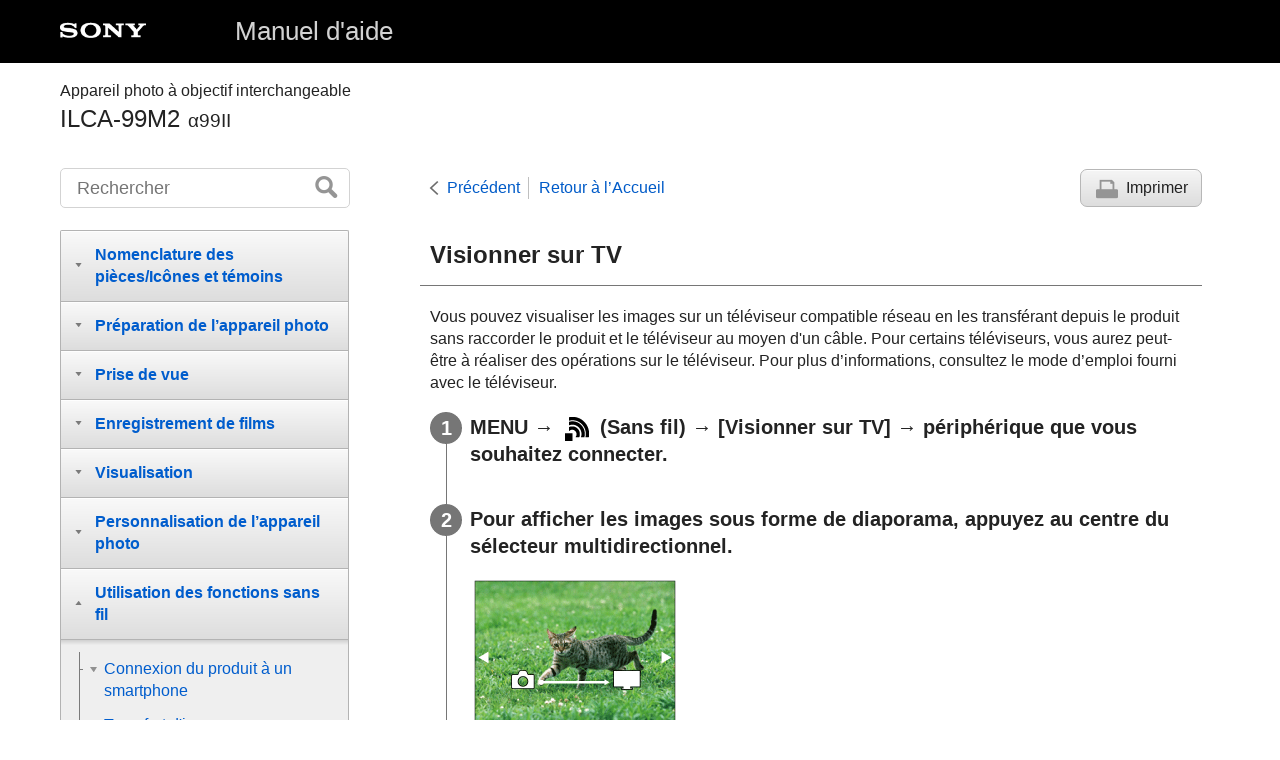

--- FILE ---
content_type: text/html
request_url: https://helpguide.sony.net/ilc/1630/v1/fr/contents/TP0001262933.html
body_size: 63742
content:
<!DOCTYPE html>
<html lang="fr" dir="ltr" data-manual-number="4-687-052-21(2)">
<head>
<!-- saved from url=(0016)http://localhost -->
<meta charset="utf-8" />
<meta http-equiv="X-UA-Compatible" content="IE=edge" />
<meta name="format-detection" content="telephone=no" />
<meta name="viewport" content="width=device-width" />
<meta name="author" content="Sony Corporation" />
<meta name="copyright" content="Copyright 2016 Sony Corporation" />
<meta name="description" content="" />
<meta name="keywords" content="Appareil photo à objectif interchangeable,ILCA-99M2,α99II" />

<title>ILCA-99M2 | Manuel d'aide | Visionner sur TV </title>
<link href="../common/css/master.css" rel="stylesheet" />
<!--[if lt IE 9]><link href="../common/css/master_ie8.css" rel="stylesheet" /><![endif]-->
<link href="../common/css/en.css" rel="stylesheet" />
<link id="print_css" href="../common/css/print.css" rel="stylesheet" media="print" />
<!--[if lt IE 9]><script src="../common/js/html5shiv-printshiv.js"></script><![endif]-->
<script src="../search/resource.json" charset="utf-8"></script>
<script src="../common/js/search_library.js" charset="utf-8"></script>
<script src="../common/js/onload.js" charset="utf-8"></script>
<script src="../common/js/run_head.js" charset="utf-8"></script>
</head>
<body data-page-type="contents">
<header role="banner">
<div class="global">
<div class="inner"><img src="../common/img/logo.png" alt="SONY" class="global-logo" /><a href="../index.html" class="global-title">Manuel d'aide</a></div>
</div><!-- /.global -->
<div class="manual-name">
<div class="inner">
<h1><span class="category-name">Appareil photo à objectif interchangeable</span><span class="model-name">ILCA-99M2<span class="model-number">α99II</span></span></h1>
</div>
</div><!-- /.manual-name -->
</header>

<div class="inner">
<div class="utility">
<ul class="utility-nav">
<li class="utility-menu"><a href="#menu"><img src="../common/img/icon_utility_menu.png" alt="menu" /></a></li>
<li class="utility-search"><a href="#header-search" id="header-search-toggle"><img src="../common/img/icon_utility_search.png" alt="Rechercher" /></a></li>
</ul>
<form class="form-search" id="header-search" role="search" onsubmit="return false;">
<div><input type="text" id="id_search" class="form-search-input" value="" title="Rechercher" onkeydown="fncSearchKeyDown(event.keyCode, this.value);" /><input type="image" id="id_search_button" class="form-search-button" alt="Rechercher" src="../common/img/button_search.png" /></div>
</form>
</div><!-- /.utility -->

<ul class="page-nav">
<li class="back"><a href="javascript:history.back();">Précédent</a></li>
<li class="top"><a href="../index.html">Retour à l’Accueil</a></li>
<li class="print"><a href="javascript:openPrintWindow();">Imprimer</a></li>
</ul><!-- /.page-nav -->

<main role="main" id="main">
<h2 id="id_title"><span class="uicontrol">Visionner sur TV</span> </h2>
<div id="id_content">

<div class="abstract">
<p>Vous pouvez visualiser les images sur un téléviseur compatible réseau en les transférant depuis le produit sans raccorder le produit et le téléviseur au moyen d'un câble. Pour certains téléviseurs, vous aurez peut-être à réaliser des opérations sur le téléviseur. Pour plus d’informations, consultez le mode d’emploi fourni avec le téléviseur.</p>
</div>
<div class="taskbody">
  <ol class="step-list">
    <li class="step"><div class="step-desc"><span class="uicontrol">MENU</span> → <img src="image/s_menu_wireless.png" alt=""/> (<span class="uicontrol">Sans fil</span>) → <span class="uicontrol">[Visionner sur TV]</span> → périphérique que vous souhaitez connecter.</div> </li>
    <li class="step"><div class="step-desc">
      
      
      Pour afficher les images sous forme de diaporama, appuyez au centre du sélecteur multidirectionnel.
      </div>
      <div class="stepresult">
        <p class="img-left"><img src="image/p_wifitv_01.png" alt="" style="display:block;"/></p>
        <ul class="list">
          <li>
            
            
            Pour afficher manuellement l’image suivante/précédente, appuyez sur le côté droit/gauche du sélecteur multidirectionnel.
          </li>
          <li>
            
            
            Pour changer le périphérique à connecter, appuyez sur le côté inférieur du sélecteur multidirectionnel, puis sélectionnez <span class="uicontrol">[List. dispos]</span>.
          </li>
        </ul>
      </div>
    </li>
  </ol>
  <div class="example">
    <h4> <b>Réglage du diaporama</b> </h4>
    
    
    
      
      <p>Vous pouvez modifier les réglages du diaporama en appuyant sur le côté inférieur du sélecteur multidirectionnel.</p>
      
    
    <p><b><span class="uicontrol">Lecture sélection</span> :</b> <br/> Permet de sélectionner le groupe d’images à afficher.</p>
    <p><b><span class="uicontrol">Vue par doss. (Img fixe)</span> :</b> <br/> Permet de sélectionner entre <span class="uicontrol">[Tous]</span> et <span class="uicontrol">[Tout le dossier]</span>.</p>
    <p><b><span class="uicontrol">Vue par date</span> :</b> <br/> Permet de sélectionner entre <span class="uicontrol">[Tous]</span> et <span class="uicontrol">[Img même date]</span>.</p>
    <p><b><span class="uicontrol">Intervalle</span> :</b> <br/>Permet de sélectionner entre <span class="uicontrol">[Court]</span> et <span class="uicontrol">[Long]</span>. </p>
    <p><b><span class="uicontrol">Effets</span>* :</b> <br/> Permet de sélectionner entre <span class="uicontrol">[ON]</span> et <span class="uicontrol">[OFF]</span>. </p>
    <p><b><span class="uicontrol">Taille d'img lecture</span> :</b> <br/>Permet de sélectionner entre <span class="uicontrol">[HD]</span> et <span class="uicontrol">[4K]</span>. </p><p class="supplemental"><sup>*</sup>Les réglages ne sont efficaces que pour un téléviseur BRAVIA qui est compatible avec les fonctions. </p></div>
  <div class="postreq">
    <div class="note"><h4>Note</h4>
      
      <ul>
        <li>
          Vous pouvez uniquement transférer les images sauvegardées sur la carte mémoire dans la fente de carte mémoire en cours de lecture. Pour changer la fente de carte mémoire en cours de lecture, sélectionnez MENU → <img src="image/s_menu_playback.png" alt=""/> (<span class="uicontrol">Lecture</span>) → <span class="uicontrol">[Sél. support lecture]</span> → la fente souhaitée.
        </li>
        <li>Vous pouvez utiliser cette fonction sur un téléviseur compatible DLNA.</li>
        <li>Vous pouvez visualiser les images sur un téléviseur compatible Wi-Fi Direct ou compatible réseau (y compris la télévision par câble).</li>
        <li>Si vous raccordez le téléviseur et l’appareil sans utiliser Wi-Fi Direct, vous devez tout d’abord enregistrer votre point d’accès sur l’appareil.</li>
        <li>L’affichage des images sur le téléviseur peut prendre un certain temps.</li>
        <li>Il est impossible de visionner des films sur un téléviseur au moyen de la fonction Wi-Fi.  Utilisez un câble HDMI (vendu séparément).</li>
      </ul>
    </div>
  </div>
</div>
</div><!-- /#id_content -->
<div class="return-pagetop"><a href="#top">Haut de la page</a></div>
<aside role="complementary" class="related-topic">
<div class="related-topic">
<h3>Rubrique associée</h3> 
<ul>
<li><a href="TP0001229890.html"><span class="uicontrol">Réglages Wi-Fi</span> : <span class="uicontrol">WPS Push</span> </a></li>
<li><a href="TP0001229888.html"><span class="uicontrol">Réglages Wi-Fi</span> : <span class="uicontrol">Régl. point d'accès</span> </a></li>
</ul>
</div>
</aside>

</main>

<div id="sub">
<div class="scrollable">
<nav role="navigation" id="menu">
<ul class="level1">
<li><button type="button"><span>Nomenclature des pièces/Icônes et témoins</span></button>
<ul class="level2">
<li><button type="button"><span>Noms des pièces</span></button>
<ul class="level3">
<li><a href="TP0001262734.html"><span>Avant</span></a></li>
<li><a href="TP0001262831.html"><span>Arrière</span></a></li>
<li><a href="TP0001262833.html"><span>Face supérieure</span></a></li>
<li><a href="TP0001262804.html"><span>Faces latérales</span></a></li>
<li><a href="TP0001262855.html"><span>Face inférieure</span></a></li>
</ul>
</li>
<li><button type="button"><span>Fonctions de base</span></button>
<ul class="level3">
<li><a href="TP0001262837.html"><span>Utilisation du sélecteur multidirectionnel</span></a></li>
<li><a href="TP0001262787.html"><span>Utilisation du multi-sélecteur avant</span></a></li>
<li><a href="TP0001262769.html"><span>Utilisation des éléments du MENU</span></a></li>
<li><a href="TP0001230076.html"><span> Utilisation du bouton <span class="uicontrol">Fn</span> (Fonction)</span></a></li>
<li><a href="TP0001230078.html"><span>Comment utiliser l’écran Quick Navi</span></a></li>
<li><a href="TP0001262836.html"><span>Comment utiliser le clavier</span></a></li>
</ul>
</li>
<li><button type="button"><span>Icônes et indicateurs</span></button>
<ul class="level3">
<li><a href="TP0001262846.html"><span>Liste des icônes sur l’écran</span></a></li>
<li><a href="TP0001230494.html"><span>Témoins sur le panneau d’affichage</span></a></li>
<li><a href="TP0001262739.html"><span>Changement d’affichage d’écran (pendant la prise de vue ou la lecture)</span></a></li>
<li><a href="TP0001262740.html"><span> <span class="uicontrol"> Bouton DISP </span>(Écran/Viseur)</span></a></li>
</ul>
</li>
</ul>
</li>
<li><button type="button"><span>Préparation de l’appareil photo</span></button>
<ul class="level2">
<li><a href="TP0001262816.html"><span>Vérification de l'appareil et des éléments fournis</span></a></li>
<li><button type="button"><span>Charge de la batterie</span></button>
<ul class="level3">
<li><a href="TP0001262750.html"><span>Charger la batterie au moyen du chargeur de batterie</span></a></li>
<li><a href="TP0001262838.html"><span>Insertion/Retrait de la batterie</span></a></li>
<li><a href="TP0001262864.html"><span>Durée de service de la batterie et nombre d’images enregistrables</span></a></li>
<li><a href="TP0001229964.html"><span>Remarques sur la batterie</span></a></li>
</ul>
</li>
<li><button type="button"><span>Insertion d’une carte mémoire (vendue séparément)</span></button>
<ul class="level3">
<li><a href="TP0001262776.html"><span>Insertion/retrait d’une carte mémoire</span></a></li>
<li><a href="TP0001262777.html"><span>Cartes mémoires pouvant être utilisées</span></a></li>
<li><a href="TP0001262885.html"><span>Remarques sur les cartes mémoire</span></a></li>
</ul>
</li>
<li><button type="button"><span>Enregistrement d’images sur deux cartes mémoire</span></button>
<ul class="level3">
<li><a href="TP0001262774.html"><span>Sélection de la carte mémoire sur laquelle enregistrer (<span class="uicontrol">Sél. support d'enreg.</span>) </span></a></li>
</ul>
</li>
<li><button type="button"><span>Fixation d’un objectif</span></button>
<ul class="level3">
<li><a href="TP0001262762.html"><span>Installation/retrait de l’objectif</span></a></li>
<li><a href="TP0001262839.html"><span>Installation du pare-soleil</span></a></li>
</ul>
</li>
<li><button type="button"><span>Fixation des accessoires</span></button>
<ul class="level3">
<li><a href="TP0001262791.html"><span>Poignée verticale</span></a></li>
</ul>
</li>
<li><a href="TP0001262778.html"><span>Réglage de la langue, de la date et de l’heure</span></a></li>
<li><a href="TP0001262843.html"><span><span class="uicontrol">Guide intégr. à l'app.</span></span></a></li>
</ul>
</li>
<li><button type="button"><span>Prise de vue</span></button>
<ul class="level2">
<li><a href="TP0001262770.html"><span>Prise d’images fixes</span></a></li>
<li><button type="button"><span>Mise au point</span></button>
<ul class="level3">
<li><a href="TP0001262755.html"><span><span class="uicontrol">Mode mise au point</span> </span></a></li>
</ul>
</li>
<li><button type="button"><span>Mise au point automatique</span></button>
<ul class="level3">
<li><a href="TP0001262794.html"><span>Mécanisme de la mise au point automatique</span></a></li>
<li><a href="TP0001262730.html"><span> <span class="uicontrol"> Zone mise au point </span> </span></a></li>
<li><a href="TP0001262850.html"><span>Standard mise au pt</span></a></li>
<li><a href="TP0001230044.html"><span> <span class="uicontrol"> CommandeAF/MF </span> </span></a></li>
<li><a href="TP0001230010.html"><span>AF par déclenc. (image fixe) </span></a></li>
<li><a href="TP0001230006.html"><span><span class="uicontrol">AF activé</span></span></a></li>
<li><a href="TP0001262718.html"><span><span class="uicontrol">AF sur les yeux</span></span></a></li>
<li><a href="TP0001262796.html"><span> Contrôle de plage AF </span></a></li>
<li><a href="TP0001262807.html"><span>Aide ctrl plage AF (image fixe)</span></a></li>
<li><a href="TP0001262729.html"><span><span class="uicontrol">Verrouill. AF central</span></span></a></li>
<li><a href="TP0001229810.html"><span><span class="uicontrol">Eye-Start AF (image fixe)</span> </span></a></li>
<li><a href="TP0001262779.html"><span>Vitesse AF (image fixe)</span></a></li>
<li><a href="TP0001262785.html"><span><span class="uicontrol">Sensibil. Suivi AF</span> (image fixe)</span></a></li>
<li><a href="TP0001262719.html"><span>Régl. prior. ds AF-S</span></a></li>
<li><a href="TP0001262721.html"><span>Régl. prior. ds AF-C</span></a></li>
<li><a href="TP0001262732.html"><span>Illuminateur AF (image fixe)</span></a></li>
<li><a href="TP0001262812.html"><span>Désact. Aut. Zone AF</span></a></li>
<li><a href="TP0001262798.html"><span>Aff. Large Zone AF</span></a></li>
<li><a href="TP0001262814.html"><span><span class="uicontrol">Zone AF sélectionn.</span></span></a></li>
<li><a href="TP0001262799.html"><span> <span class="uicontrol"> Points spot flexible </span> </span></a></li>
<li><a href="TP0001230015.html"><span> <span class="uicontrol"> Microréglage AF </span> </span></a></li>
<li><a href="TP0001262795.html"><span>Système AF</span></a></li>
</ul>
</li>
<li><button type="button"><span>Mise au point manuelle</span></button>
<ul class="level3">
<li><a href="TP0001230059.html"><span> <span class="uicontrol"> MaP manuelle </span> </span></a></li>
<li><a href="TP0001230062.html"><span>Mise au point manuelle directe (DMF)</span></a></li>
<li><a href="TP0001230012.html"><span><span class="uicontrol">Loupe mise pt</span> </span></a></li>
<li><a href="TP0001230047.html"><span><span class="uicontrol">Tmps gross. m. au p.</span></span></a></li>
<li><a href="TP0001262741.html"><span><span class="uicontrol">Gross. init. m.a.pt</span> (image fixe) </span></a></li>
<li><a href="TP0001230049.html"><span><span class="uicontrol">Niv. d'intensification</span> </span></a></li>
<li><a href="TP0001230051.html"><span><span class="uicontrol">Couleur d'intensific.</span> </span></a></li>
</ul>
</li>
<li><button type="button"><span>Sélection de l'entraînement (prise de vue en continu/retardateur)</span></button>
<ul class="level3">
<li><a href="TP0001262724.html"><span><span class="uicontrol">Entraînement</span> </span></a></li>
<li><a href="TP0001262723.html"><span> <span class="uicontrol"> Prise d. v. en continu </span> </span></a></li>
<li><a href="TP0001229879.html"><span>Retardateur</span></a></li>
<li><a href="TP0001229878.html"><span><span class="uicontrol">Retardateur (Cont.)</span> </span></a></li>
<li><a href="TP0001229877.html"><span><span class="uicontrol">Bracket continu</span> </span></a></li>
<li><a href="TP0001262717.html"><span><span class="uicontrol">Bracket simple</span> </span></a></li>
<li><a href="TP0001262948.html"><span>Indicateur pendant la prise de vue en bracketing</span></a></li>
<li><a href="TP0001262944.html"><span><span class="uicontrol">Bracket.bal.B</span> </span></a></li>
<li><a href="TP0001229883.html"><span><span class="uicontrol">Bracket DRO</span> </span></a></li>
<li><a href="TP0001262945.html"><span><span class="uicontrol">Réglages bracketing</span></span></a></li>
</ul>
</li>
<li><button type="button"><span>Sélection de la taille d'image fixe/qualité d'image</span></button>
<ul class="level3">
<li><a href="TP0001262728.html"><span><span class="uicontrol">Taille d'image (image fixe)</span> </span></a></li>
<li><a href="TP0001262727.html"><span><span class="uicontrol">Ratio d'aspect (image fixe)</span> </span></a></li>
<li><a href="TP0001262726.html"><span><span class="uicontrol">Qualité (image fixe)</span> </span></a></li>
<li><a href="TP0001262790.html"><span>Type fichier RAW (image fixe)</span></a></li>
<li><a href="TP0001229801.html"><span><span class="uicontrol">APS-C/Super 35mm</span> </span></a></li>
<li><a href="TP0001262731.html"><span><span class="uicontrol">Panorama : taille</span> </span></a></li>
<li><a href="TP0001229951.html"><span><span class="uicontrol">Panorama : orient.</span> </span></a></li>
</ul>
</li>
<li><button type="button"><span>Sélection d’un mode de prise de vue</span></button>
<ul class="level3">
<li><a href="TP0001262771.html"><span>Liste de fonctions du sélecteur de mode</span></a></li>
<li><a href="TP0001229820.html"><span><span class="uicontrol">Auto intelligent</span> </span></a></li>
<li><a href="TP0001262754.html"><span>Reconnaissance de scène</span></a></li>
<li><a href="TP0001229847.html"><span>Les avantages de la prise de vue automatique</span></a></li>
<li><a href="TP0001262753.html"><span><span class="uicontrol">Programme Auto</span> </span></a></li>
<li><a href="TP0001262751.html"><span><span class="uicontrol">Priorité ouvert.</span> </span></a></li>
<li><a href="TP0001229843.html"><span><span class="uicontrol">Priorité vitesse</span> </span></a></li>
<li><a href="TP0001262758.html"><span><span class="uicontrol">Exposition manuelle</span> </span></a></li>
<li><a href="TP0001262757.html"><span>Prise de vue BULB (pose longue)</span></a></li>
<li><a href="TP0001262752.html"><span>
  <span class="uicontrol">Panor. par balayage</span>
  
</span></a></li>
<li><a href="TP0001229973.html"><span><span class="uicontrol"> Rappel (Réglages de prise de vue1/Réglages de prise de vue2)</span> </span></a></li>
<li><a href="TP0001262745.html"><span><span class="uicontrol">Film/ralenti+accél.</span></span></a></li>
</ul>
</li>
<li><button type="button"><span>Réglage des modes d’exposition et des modes de mesure</span></button>
<ul class="level3">
<li><a href="TP0001262720.html"><span> <span class="uicontrol"> Correct. exposition </span> </span></a></li>
<li><a href="TP0001229894.html"><span><span class="uicontrol">Sélect. compens. Ev</span> </span></a></li>
<li><a href="TP0001262722.html"><span><span class="uicontrol">Guide param. expos.</span> </span></a></li>
<li><a href="TP0001229895.html"><span><span class="uicontrol">Palier d'expo.</span> </span></a></li>
<li><a href="TP0001229887.html"><span><span class="uicontrol">Mode de mesure</span> </span></a></li>
<li><a href="TP0001262786.html"><span>Point spotmètre</span></a></li>
<li><a href="TP0001229886.html"><span> <span class="uicontrol">Verrouillage AE</span> </span></a></li>
<li><a href="TP0001229891.html"><span><span class="uicontrol">AEL avec obturat. (image fixe)</span> </span></a></li>
<li><a href="TP0001262783.html"><span>Régl. stdrd d'expo</span></a></li>
<li><a href="TP0001229889.html"><span><span class="uicontrol">Rég.corr.expo</span> </span></a></li>
<li><a href="TP0001229893.html"><span><span class="uicontrol">Zebra</span> </span></a></li>
</ul>
</li>
<li><button type="button"><span>Correction de la luminosité et du contraste</span></button>
<ul class="level3">
<li><a href="TP0001262941.html"><span><span class="uicontrol">Opti Dyna</span> (DRO) </span></a></li>
<li><a href="TP0001262943.html"><span><span class="uicontrol">HDR auto</span> </span></a></li>
</ul>
</li>
<li><button type="button"><span>Sélection de la sensibilité ISO</span></button>
<ul class="level3">
<li><a href="TP0001262938.html"><span><span class="uicontrol">ISO</span> </span></a></li>
<li><a href="TP0001262940.html"><span><span class="uicontrol">ISO AUTO vit.ob min</span> </span></a></li>
</ul>
</li>
<li><button type="button"><span>Utilisation du zoom</span></button>
<ul class="level3">
<li><a href="TP0001262756.html"><span>Fonctions zoom du produit</span></a></li>
<li><a href="TP0001262841.html"><span>Zoom image claire/zoom numérique (Zoom)</span></a></li>
<li><a href="TP0001229980.html"><span><span class="uicontrol">Réglage du zoom</span> </span></a></li>
<li><a href="TP0001262738.html"><span>Facteur de zoom</span></a></li>
</ul>
</li>
<li><button type="button"><span>Balance des blancs</span></button>
<ul class="level3">
<li><a href="TP0001262931.html"><span><span class="uicontrol">Bal. des blancs</span></span></a></li>
<li><a href="TP0001262775.html"><span> <span class="uicontrol"> Régl. prior. ds AWB </span> </span></a></li>
<li><a href="TP0001262954.html"><span>Capturer la couleur blanche de base en mode <span class="uicontrol">[Réglage personnel]</span></span></a></li>
</ul>
</li>
<li><button type="button"><span>Sélection d'un mode d'effet</span></button>
<ul class="level3">
<li><a href="TP0001262921.html"><span> <span class="uicontrol"> Modes créatifs </span> </span></a></li>
<li><a href="TP0001262952.html"><span><span class="uicontrol">Effet de photo</span> </span></a></li>
<li><a href="TP0001229799.html"><span><span class="uicontrol">Espace colorim. (image fixe)</span> </span></a></li>
</ul>
</li>
<li><button type="button"><span>Réglages de l’obturateur</span></button>
<ul class="level3">
<li><a href="TP0001262764.html"><span>Pdv anti-scintill. (image fixe)</span></a></li>
<li><a href="TP0001229807.html"><span><span class="uicontrol">Déc sans obj.</span> </span></a></li>
<li><a href="TP0001262904.html"><span>Déclen. sans c. mém.</span></a></li>
<li><a href="TP0001229805.html"><span><span class="uicontrol">e-Obt. à rideaux av.</span> </span></a></li>
</ul>
</li>
<li><button type="button"><span>Réduction du flou</span></button>
<ul class="level3">
<li><a href="TP0001262819.html"><span>SteadyShot</span></a></li>
<li><a href="TP0001262820.html"><span><span class="uicontrol">Réglag. SteadyShot</span></span></a></li>
</ul>
</li>
<li><button type="button"><span>Correction de l’objectif</span></button>
<ul class="level3">
<li><a href="TP0001229775.html"><span><span class="uicontrol">Comp. de l'objectif</span> : Compens. dégradés </span></a></li>
<li><a href="TP0001229776.html"><span><span class="uicontrol">Comp. de l'objectif</span> : Comp. aber. chrom. </span></a></li>
<li><a href="TP0001229777.html"><span><span class="uicontrol">Comp. de l'objectif : Compens. distorsion</span> </span></a></li>
</ul>
</li>
<li><button type="button"><span>Réduction du bruit</span></button>
<ul class="level3">
<li><a href="TP0001229837.html"><span>RB Pose longue (image fixe)</span></a></li>
<li><a href="TP0001262899.html"><span>RB ISO élevée (image fixe)</span></a></li>
</ul>
</li>
<li><button type="button"><span>Détection de visage</span></button>
<ul class="level3">
<li><a href="TP0001262925.html"><span>
  
  <span class="uicontrol">Détection de visage</span>
</span></a></li>
<li><a href="TP0001229824.html"><span><span class="uicontrol">Enregistrem. visage</span> (<span class="uicontrol">Nouvel enregistrement</span>)</span></a></li>
<li><a href="TP0001229825.html"><span><span class="uicontrol">Enregistrem. visage</span> (<span class="uicontrol">Modification de l'ordre</span>)</span></a></li>
<li><a href="TP0001262897.html"><span><span class="uicontrol">Enregistrem. visage</span> (<span class="uicontrol">Supprimer</span>)</span></a></li>
</ul>
</li>
<li><button type="button"><span>Utilisation du flash</span></button>
<ul class="level3">
<li><a href="TP0001262735.html"><span>
  
  Utilisation du flash (vendu séparément)
</span></a></li>
<li><a href="TP0001229828.html"><span><span class="uicontrol">Réd. yeux rouges</span> </span></a></li>
<li><a href="TP0001262737.html"><span><span class="uicontrol">Mode Flash</span> </span></a></li>
<li><a href="TP0001262736.html"><span><span class="uicontrol">Correct.flash</span> </span></a></li>
<li><a href="TP0001262827.html"><span>Verrouillage FEL</span></a></li>
<li><a href="TP0001262743.html"><span>Commande flash</span></a></li>
<li><a href="TP0001262748.html"><span>Prise de vue avec flash sans fil</span></a></li>
<li><a href="TP0001262765.html"><span>Utilisation d’un flash avec un cordon pour prise synchro </span></a></li>
</ul>
</li>
</ul>
</li>
<li><button type="button"><span>Enregistrement de films</span></button>
<ul class="level2">
<li><a href="TP0001229818.html"><span>Enregistrement de films</span></a></li>
<li><a href="TP0001262923.html"><span>Formats d’enregistrement de films</span></a></li>
<li><a href="TP0001262917.html"><span><span class="uicontrol">Format fichier (film)</span> </span></a></li>
<li><a href="TP0001262919.html"><span><span class="uicontrol">Réglage d'enreg. (film)</span> </span></a></li>
<li><a href="TP0001262781.html"><span>Régl. ralenti+acc.</span></a></li>
<li><a href="TP0001262913.html"><span>ENREG vidéo double</span></a></li>
<li><a href="TP0001229928.html"><span><span class="uicontrol">Enregistrem. audio</span> </span></a></li>
<li><a href="TP0001262927.html"><span><span class="uicontrol">Affich. niv. audio</span></span></a></li>
<li><a href="TP0001229934.html"><span><span class="uicontrol">Niveau d'enr. audio</span></span></a></li>
<li><a href="TP0001229932.html"><span><span class="uicontrol">Chrono Sortie Audio</span> </span></a></li>
<li><a href="TP0001229871.html"><span><span class="uicontrol">Réduction bruit vent</span> </span></a></li>
<li><a href="TP0001262780.html"><span>Profil d'image</span></a></li>
<li><a href="TP0001262835.html"><span><span class="uicontrol">Aide affich. Gamma</span> </span></a></li>
<li><a href="TP0001229872.html"><span><span class="uicontrol">Obt. vit. lente aut. (film)</span> </span></a></li>
<li><a href="TP0001262793.html"><span> Sensibil. Suivi AF (film)</span></a></li>
<li><a href="TP0001262789.html"><span><span class="uicontrol">Réglages TC/UB</span></span></a></li>
<li><a href="TP0001262810.html"><span><span class="uicontrol">Commut. aff. TC/UB</span> </span></a></li>
<li><a href="TP0001229873.html"><span><span class="uicontrol">Bouton MOVIE</span> </span></a></li>
<li><a href="TP0001262915.html"><span><span class="uicontrol">Affich. marqueur</span> (film)</span></a></li>
<li><a href="TP0001262912.html"><span><span class="uicontrol">Régl. marqueurs</span> (film)</span></a></li>
<li><a href="TP0001262733.html"><span><span class="uicontrol">Sél. de sortie 4K (film)</span></span></a></li>
<li><a href="TP0001262802.html"><span>Mode éclairag. vidéo</span></a></li>
</ul>
</li>
<li><button type="button"><span>Visualisation</span></button>
<ul class="level2">
<li><button type="button"><span>Visualisation d’images</span></button>
<ul class="level3">
<li><a href="TP0001229781.html"><span>Lecture des images fixes</span></a></li>
<li><a href="TP0001262906.html"><span>Agrandissement d’une image en cours de lecture (zoom de lecture)</span></a></li>
<li><a href="TP0001230063.html"><span>Rotation automatique des images enregistrées (<span class="uicontrol">Rotation d'affichage</span>)</span></a></li>
<li><a href="TP0001230067.html"><span>Rotation d’une image (<span class="uicontrol">Pivoter</span>)</span></a></li>
<li><a href="TP0001262742.html"><span><span class="uicontrol">Agrand. gross. init.</span></span></a></li>
<li><a href="TP0001262749.html"><span><span class="uicontrol">Agrand. posit. init.</span> </span></a></li>
<li><a href="TP0001230055.html"><span>Lecture des images panoramiques</span></a></li>
<li><a href="TP0001262907.html"><span>Lecture de films</span></a></li>
<li><a href="TP0001230024.html"><span><span class="uicontrol">Réglages du volume</span> </span></a></li>
<li><a href="TP0001262746.html"><span><span class="uicontrol">Capture photo</span></span></a></li>
<li><a href="TP0001229785.html"><span>Lecture des images sur l’écran planche index (<span class="uicontrol">Index d'images</span>)</span></a></li>
<li><a href="TP0001230060.html"><span>Basculement entre images fixes et films (<span class="uicontrol">Mode Visualisation</span>)</span></a></li>
<li><a href="TP0001262759.html"><span>Sélection de la carte mémoire à lire (<span class="uicontrol">Sél. support lecture</span>)</span></a></li>
<li><a href="TP0001262766.html"><span>Copie d’images depuis une carte mémoire à une autre (<span class="uicontrol">Copier</span>)</span></a></li>
<li><a href="TP0001230065.html"><span>Lecture des images avec un diaporama (<span class="uicontrol">Diaporama</span>)</span></a></li>
</ul>
</li>
<li><button type="button"><span>Protection des données</span></button>
<ul class="level3">
<li><a href="TP0001230069.html"><span>Protection des images (<span class="uicontrol">Protéger</span>)</span></a></li>
</ul>
</li>
<li><button type="button"><span>Spécification des images pour l’impression (DPOF)</span></button>
<ul class="level3">
<li><a href="TP0001230057.html"><span>Spécifier l’impression (<span class="uicontrol">Spécifier impression</span>)</span></a></li>
</ul>
</li>
<li><button type="button"><span>Suppression d’images</span></button>
<ul class="level3">
<li><a href="TP0001230073.html"><span>Suppression d'une image affichée</span></a></li>
<li><a href="TP0001230072.html"><span>Suppression de plusieurs images sélectionnées (Supprimer)</span></a></li>
<li><a href="TP0001230026.html"><span><span class="uicontrol">Confirm.effac.</span></span></a></li>
</ul>
</li>
<li><button type="button"><span>Visualisation d’images sur un téléviseur</span></button>
<ul class="level3">
<li><a href="TP0001262910.html"><span>Affichage des images sur un téléviseur au moyen d’un câble HDMI</span></a></li>
</ul>
</li>
</ul>
</li>
<li><button type="button"><span>Personnalisation de l’appareil photo</span></button>
<ul class="level2">
<li><button type="button"><span>Enregistrement des fonctions fréquemment utilisées</span></button>
<ul class="level3">
<li><a href="TP0001229854.html"><span><span class="uicontrol">Mémoire (Réglages de prise de vue1/Réglages de prise de vue2)</span> </span></a></li>
</ul>
</li>
<li><button type="button"><span>Attribution des fonctions sélectionnées au bouton</span></button>
<ul class="level3">
<li><a href="TP0001229852.html"><span>
  
  
    
    Touche perso(p.d.v.)/Touche perso(lire)
</span></a></li>
<li><a href="TP0001229855.html"><span><span class="uicontrol">Réglages menu fnct.</span> </span></a></li>
</ul>
</li>
<li><button type="button"><span>Personnalisation des fonctions du sélecteur</span></button>
<ul class="level3">
<li><a href="TP0001229858.html"><span><span class="uicontrol">Configurat. sélecteur</span> </span></a></li>
<li><a href="TP0001229789.html"><span>
  
  <span class="uicontrol">Verrouill. sélecteur</span>
</span></a></li>
</ul>
</li>
<li><button type="button"><span>Vérification des images avant/après l’enregistrement</span></button>
<ul class="level3">
<li><a href="TP0001229797.html"><span><span class="uicontrol">Affichage instantané</span> </span></a></li>
<li><a href="TP0001229793.html"><span><span class="uicontrol">Aperçu ouverture</span> </span></a></li>
<li><a href="TP0001229791.html"><span><span class="uicontrol">Aperçu prise de vue</span> </span></a></li>
<li><a href="TP0001229812.html"><span><span class="uicontrol">Affichage Live View</span> </span></a></li>
</ul>
</li>
<li><button type="button"><span>Réglages de l’écran/du viseur</span></button>
<ul class="level3">
<li><a href="TP0001262900.html"><span><span class="uicontrol">Quadrillage</span> </span></a></li>
<li><a href="TP0001229808.html"><span><span class="uicontrol">FINDER/MONITOR</span></span></a></li>
<li><a href="TP0001229787.html"><span><span class="uicontrol">Désactive l'écran</span> </span></a></li>
<li><a href="TP0001262908.html"><span><span class="uicontrol">Luminosité d'écran</span> </span></a></li>
<li><a href="TP0001262879.html"><span><span class="uicontrol">Luminosité du viseur</span> </span></a></li>
<li><a href="TP0001262768.html"><span><span class="uicontrol">Tempér. coul. viseur</span> </span></a></li>
<li><a href="TP0001230028.html"><span><span class="uicontrol">Qualité d'affichage</span></span></a></li>
<li><a href="TP0001262902.html"><span><span class="uicontrol">Vérificat. lumineuse</span> </span></a></li>
</ul>
</li>
<li><button type="button"><span>Réglages de la carte mémoire</span></button>
<ul class="level3">
<li><a href="TP0001229946.html"><span><span class="uicontrol">Formater</span> </span></a></li>
<li><a href="TP0001262788.html"><span><span class="uicontrol">Nº de fichier</span> </span></a></li>
<li><a href="TP0001262797.html"><span><span class="uicontrol">Définir nom d. fichier</span></span></a></li>
<li><a href="TP0001229958.html"><span><span class="uicontrol">Affich. info support</span> </span></a></li>
<li><a href="TP0001262767.html"><span><span class="uicontrol">Mode d'enregistrem.</span></span></a></li>
<li><a href="TP0001229942.html"><span><span class="uicontrol">Sélect. dossier REC</span> </span></a></li>
<li><a href="TP0001229944.html"><span><span class="uicontrol">Créat. d'un dossier</span> </span></a></li>
<li><a href="TP0001229963.html"><span><span class="uicontrol">Nom du dossier</span> </span></a></li>
<li><a href="TP0001229965.html"><span><span class="uicontrol">Récup. BD images</span> </span></a></li>
<li><a href="TP0001230019.html"><span><span class="uicontrol">Réglages téléchargt.</span> (Eye-Fi)</span></a></li>
</ul>
</li>
<li><button type="button"><span>Réglages de l’appareil photo</span></button>
<ul class="level3">
<li><a href="TP0001262773.html"><span><span class="uicontrol">Signal sonore</span> </span></a></li>
<li><a href="TP0001262883.html"><span><span class="uicontrol">H. début écon. éner.</span> </span></a></li>
<li><a href="TP0001262747.html"><span><span class="uicontrol">Commande à dist.</span> </span></a></li>
<li><a href="TP0001230498.html"><span><span class="uicontrol">Sélect. NTSC/PAL</span></span></a></li>
<li><a href="TP0001229991.html"><span><span class="uicontrol">Réglages HDMI</span> : <span class="uicontrol">Résolution HDMI</span> </span></a></li>
<li><a href="TP0001262886.html"><span><span class="uicontrol">Réglages HDMI</span> : <span class="uicontrol">Sortie 24p/60p (film)</span> (Uniquement pour les modèles compatibles 1080 60i)</span></a></li>
<li><a href="TP0001229984.html"><span><span class="uicontrol">Réglages HDMI</span> : <span class="uicontrol">Affichage info HDMI</span> </span></a></li>
<li><a href="TP0001262784.html"><span><span class="uicontrol">Réglages HDMI</span> : <span class="uicontrol">Sortie TC (film)</span></span></a></li>
<li><a href="TP0001262744.html"><span><span class="uicontrol">Réglages HDMI</span> : <span class="uicontrol">Commande REC (film)</span></span></a></li>
<li><a href="TP0001229993.html"><span><span class="uicontrol">Réglages HDMI</span> : <span class="uicontrol">COMMANDE HDMI</span> </span></a></li>
<li><a href="TP0001229995.html"><span><span class="uicontrol">Connexion USB</span> </span></a></li>
<li><a href="TP0001229997.html"><span><span class="uicontrol">Réglage USB LUN</span></span></a></li>
<li><a href="TP0001262782.html"><span>Régl. PC à distance : Dest. enreg. img fixe</span></a></li>
<li><a href="TP0001262763.html"><span>Régl. PC à distance : Sauv img PC RAW+J</span></a></li>
<li><a href="TP0001230499.html"><span>Langue </span></a></li>
<li><a href="TP0001229986.html"><span><span class="uicontrol">Rég. date/heure</span> </span></a></li>
<li><a href="TP0001229988.html"><span><span class="uicontrol">Réglage zone</span></span></a></li>
<li><a href="TP0001262894.html"><span><span class="uicontrol">Informat. copyright</span> </span></a></li>
<li><a href="TP0001229961.html"><span><span class="uicontrol">Version</span> </span></a></li>
<li><a href="TP0001229955.html"><span><span class="uicontrol">Logo de certification</span> (pour certains modèles uniquement)</span></a></li>
<li><a href="TP0001229979.html"><span><span class="uicontrol">Mode Démo</span> </span></a></li>
</ul>
</li>
<li><button type="button"><span>Réinitialisation de l’appareil photo</span></button>
<ul class="level3">
<li><a href="TP0001229956.html"><span><span class="uicontrol">Rétablir le réglage</span> </span></a></li>
</ul>
</li>
</ul>
</li>
<li><button type="button"><span>Utilisation des fonctions sans fil</span></button>
<ul class="level2">
<li><button type="button"><span>Connexion du produit à un smartphone</span></button>
<ul class="level3">
<li><a href="TP0001262893.html"><span>PlayMemories Mobile</span></a></li>
<li><a href="TP0001262863.html"><span> Commande de l’appareil photo avec un smartphone Android (Commande à distance par simple contact NFC)</span></a></li>
<li><a href="TP0001262761.html"><span>Commande de l’appareil photo avec un smartphone Android (QR code)</span></a></li>
<li><a href="TP0001262891.html"><span> Commande de l’appareil photo avec un smartphone Android (SSID)</span></a></li>
<li><a href="TP0001262760.html"><span>Commande de l’appareil photo avec un iPhone ou un iPad (QR code)</span></a></li>
<li><a href="TP0001262889.html"><span> Commande de l’appareil photo avec un iPhone ou un iPad (SSID)</span></a></li>
</ul>
</li>
<li><button type="button"><span>Transfert d'images vers un smartphone</span></button>
<ul class="level3">
<li><a href="TP0001262862.html"><span><span class="uicontrol">Env. vers smartphon.</span> </span></a></li>
<li><a href="TP0001262860.html"><span>Envoi d’images à un smartphone Android (Partage par simple contact NFC)</span></a></li>
</ul>
</li>
<li><button type="button"><span>Transfert d'images vers un ordinateur</span></button>
<ul class="level3">
<li><a href="TP0001262935.html"><span><span class="uicontrol">Env. vers ordinateur</span> </span></a></li>
</ul>
</li>
<li><button type="button"><span>Transfert d'images vers un téléviseur</span></button>
<ul class="level3">
<li><a href="TP0001262933.html"><span><span class="uicontrol">Visionner sur TV</span> </span></a></li>
</ul>
</li>
<li><button type="button"><span>Lecture des informations sur l’emplacement d’un smartphone</span></button>
<ul class="level3">
<li><a href="TP0001262725.html"><span>Régl. liais. inf. empl</span></a></li>
</ul>
</li>
<li><button type="button"><span>Modification des réglages de connexion sans fil</span></button>
<ul class="level3">
<li><a href="TP0001229885.html"><span><span class="uicontrol">Mode avion</span></span></a></li>
<li><a href="TP0001229890.html"><span><span class="uicontrol">Réglages Wi-Fi</span> : <span class="uicontrol">WPS Push</span> </span></a></li>
<li><a href="TP0001229888.html"><span><span class="uicontrol">Réglages Wi-Fi</span> : <span class="uicontrol">Régl. point d'accès</span> </span></a></li>
<li><a href="TP0001229908.html"><span><span class="uicontrol">Éditer Nom Disposit.</span> </span></a></li>
<li><a href="TP0001229909.html"><span><span class="uicontrol">Réglages Wi-Fi</span> : <span class="uicontrol">Affich. Adresse MAC</span> </span></a></li>
<li><a href="TP0001229906.html"><span>Réglages Wi-Fi : <span class="uicontrol">Réinit. SSID/MdP</span> </span></a></li>
<li><a href="TP0001262772.html"><span><span class="uicontrol">Réinit. régl. Réseau</span></span></a></li>
</ul>
</li>
</ul>
</li>
<li><button type="button"><span>Utilisation d’un ordinateur</span></button>
<ul class="level2">
<li><a href="TP0001262822.html"><span>Environnement matériel et logiciel recommandé</span></a></li>
<li><a href="TP0001229935.html"><span>Logiciels pour ordinateurs Mac</span></a></li>
<li><button type="button"><span>Importation des images pour les utiliser sur un ordinateur</span></button>
<ul class="level3">
<li><a href="TP0001262950.html"><span>PlayMemories Home</span></a></li>
<li><a href="TP0001262946.html"><span>Installation de PlayMemories Home</span></a></li>
<li><a href="TP0001229916.html"><span>Connexion de l’appareil à un ordinateur</span></a></li>
<li><a href="TP0001262870.html"><span>Importation d’images vers un ordinateur sans utiliser PlayMemories Home</span></a></li>
<li><a href="TP0001229968.html"><span>Déconnexion de l’appareil de l’ordinateur</span></a></li>
</ul>
</li>
<li><button type="button"><span>Développement des images RAW (Image Data Converter)</span></button>
<ul class="level3">
<li><a href="TP0001229936.html"><span>Image Data Converter</span></a></li>
<li><a href="TP0001229923.html"><span>Installation de Image Data Converter</span></a></li>
</ul>
</li>
<li><button type="button"><span>Commande de l’appareil photo depuis un ordinateur (Remote Camera Control)</span></button>
<ul class="level3">
<li><a href="TP0001229910.html"><span>Remote Camera Control</span></a></li>
<li><a href="TP0001262821.html"><span>Installation de Remote Camera Control</span></a></li>
</ul>
</li>
<li><button type="button"><span>Création d’un disque vidéo</span></button>
<ul class="level3">
<li><a href="TP0001262873.html"><span>Sélection du disque à créer</span></a></li>
<li><a href="TP0001262872.html"><span>Création de disques Blu-ray à partir de films de qualité d’image haute définition</span></a></li>
<li><a href="TP0001262881.html"><span>Création de DVD (disques d’enregistrement AVCHD) à partir de films de qualité d’image haute définition</span></a></li>
<li><a href="TP0001262823.html"><span>Création de DVD à partir de films de qualité d’image standard</span></a></li>
</ul>
</li>
</ul>
</li>
<li><button type="button"><span>Liste des éléments du menu</span></button>
<ul class="level2">
<li><a href="TP0001262769.html"><span>Utilisation des éléments du MENU</span></a></li>
<li><button type="button"><span>Réglages de prise de vue1</span></button>
<ul class="level3">
<li><a href="TP0001262726.html"><span><span class="uicontrol">Qualité (image fixe)</span> </span></a></li>
<li><a href="TP0001262790.html"><span>Type fichier RAW (image fixe)</span></a></li>
<li><a href="TP0001262728.html"><span><span class="uicontrol">Taille d'image (image fixe)</span> </span></a></li>
<li><a href="TP0001262727.html"><span><span class="uicontrol">Ratio d'aspect (image fixe)</span> </span></a></li>
<li><a href="TP0001229801.html"><span><span class="uicontrol">APS-C/Super 35mm</span> </span></a></li>
<li><a href="TP0001262731.html"><span><span class="uicontrol">Panorama : taille</span> </span></a></li>
<li><a href="TP0001229951.html"><span><span class="uicontrol">Panorama : orient.</span> </span></a></li>
<li><a href="TP0001229837.html"><span>RB Pose longue (image fixe)</span></a></li>
<li><a href="TP0001262899.html"><span>RB ISO élevée (image fixe)</span></a></li>
<li><a href="TP0001229799.html"><span><span class="uicontrol">Espace colorim. (image fixe)</span> </span></a></li>
<li><a href="TP0001229775.html"><span><span class="uicontrol">Comp. de l'objectif</span> : Compens. dégradés </span></a></li>
<li><a href="TP0001229776.html"><span><span class="uicontrol">Comp. de l'objectif</span> : Comp. aber. chrom. </span></a></li>
<li><a href="TP0001229777.html"><span><span class="uicontrol">Comp. de l'objectif : Compens. distorsion</span> </span></a></li>
<li><a href="TP0001262724.html"><span><span class="uicontrol">Entraînement</span> </span></a></li>
<li><a href="TP0001262945.html"><span><span class="uicontrol">Réglages bracketing</span></span></a></li>
<li><a href="TP0001229973.html"><span><span class="uicontrol"> Rappel (Réglages de prise de vue1/Réglages de prise de vue2)</span> </span></a></li>
<li><a href="TP0001229854.html"><span><span class="uicontrol">Mémoire (Réglages de prise de vue1/Réglages de prise de vue2)</span> </span></a></li>
<li><a href="TP0001262755.html"><span><span class="uicontrol">Mode mise au point</span> </span></a></li>
<li><a href="TP0001262719.html"><span>Régl. prior. ds AF-S</span></a></li>
<li><a href="TP0001262721.html"><span>Régl. prior. ds AF-C</span></a></li>
<li><a href="TP0001262730.html"><span> <span class="uicontrol"> Zone mise au point </span> </span></a></li>
<li><a href="TP0001262814.html"><span><span class="uicontrol">Zone AF sélectionn.</span></span></a></li>
<li><a href="TP0001262795.html"><span>Système AF</span></a></li>
<li><a href="TP0001262799.html"><span> <span class="uicontrol"> Points spot flexible </span> </span></a></li>
<li><a href="TP0001262732.html"><span>Illuminateur AF (image fixe)</span></a></li>
<li><a href="TP0001262729.html"><span><span class="uicontrol">Verrouill. AF central</span></span></a></li>
<li><a href="TP0001262779.html"><span>Vitesse AF (image fixe)</span></a></li>
<li><a href="TP0001262785.html"><span><span class="uicontrol">Sensibil. Suivi AF</span> (image fixe)</span></a></li>
<li><a href="TP0001230010.html"><span>AF par déclenc. (image fixe) </span></a></li>
<li><a href="TP0001229810.html"><span><span class="uicontrol">Eye-Start AF (image fixe)</span> </span></a></li>
<li><a href="TP0001262807.html"><span>Aide ctrl plage AF (image fixe)</span></a></li>
<li><a href="TP0001262812.html"><span>Désact. Aut. Zone AF</span></a></li>
<li><a href="TP0001262798.html"><span>Aff. Large Zone AF</span></a></li>
<li><a href="TP0001230015.html"><span> <span class="uicontrol"> Microréglage AF </span> </span></a></li>
<li><a href="TP0001262720.html"><span> <span class="uicontrol"> Correct. exposition </span> </span></a></li>
<li><a href="TP0001262938.html"><span><span class="uicontrol">ISO</span> </span></a></li>
<li><a href="TP0001262940.html"><span><span class="uicontrol">ISO AUTO vit.ob min</span> </span></a></li>
<li><a href="TP0001229887.html"><span><span class="uicontrol">Mode de mesure</span> </span></a></li>
<li><a href="TP0001262786.html"><span>Point spotmètre</span></a></li>
<li><a href="TP0001229895.html"><span><span class="uicontrol">Palier d'expo.</span> </span></a></li>
<li><a href="TP0001229891.html"><span><span class="uicontrol">AEL avec obturat. (image fixe)</span> </span></a></li>
<li><a href="TP0001262783.html"><span>Régl. stdrd d'expo</span></a></li>
<li><a href="TP0001262737.html"><span><span class="uicontrol">Mode Flash</span> </span></a></li>
<li><a href="TP0001262736.html"><span><span class="uicontrol">Correct.flash</span> </span></a></li>
<li><a href="TP0001229889.html"><span><span class="uicontrol">Rég.corr.expo</span> </span></a></li>
<li><a href="TP0001262743.html"><span>Commande flash</span></a></li>
<li><a href="TP0001229828.html"><span><span class="uicontrol">Réd. yeux rouges</span> </span></a></li>
<li><a href="TP0001262931.html"><span><span class="uicontrol">Bal. des blancs</span></span></a></li>
<li><a href="TP0001262775.html"><span> <span class="uicontrol"> Régl. prior. ds AWB </span> </span></a></li>
<li><a href="TP0001262941.html"><span><span class="uicontrol">Opti Dyna</span> (DRO) </span></a></li>
<li><a href="TP0001262943.html"><span><span class="uicontrol">HDR auto</span> </span></a></li>
<li><a href="TP0001262921.html"><span> <span class="uicontrol"> Modes créatifs </span> </span></a></li>
<li><a href="TP0001262952.html"><span><span class="uicontrol">Effet de photo</span> </span></a></li>
<li><a href="TP0001262780.html"><span>Profil d'image</span></a></li>
<li><a href="TP0001230012.html"><span><span class="uicontrol">Loupe mise pt</span> </span></a></li>
<li><a href="TP0001230047.html"><span><span class="uicontrol">Tmps gross. m. au p.</span></span></a></li>
<li><a href="TP0001262741.html"><span><span class="uicontrol">Gross. init. m.a.pt</span> (image fixe) </span></a></li>
<li><a href="TP0001230049.html"><span><span class="uicontrol">Niv. d'intensification</span> </span></a></li>
<li><a href="TP0001230051.html"><span><span class="uicontrol">Couleur d'intensific.</span> </span></a></li>
<li><a href="TP0001262764.html"><span>Pdv anti-scintill. (image fixe)</span></a></li>
<li><a href="TP0001262925.html"><span>
  
  <span class="uicontrol">Détection de visage</span>
</span></a></li>
<li><a href="TP0001229824.html"><span><span class="uicontrol">Enregistrem. visage</span> (<span class="uicontrol">Nouvel enregistrement</span>)</span></a></li>
<li><a href="TP0001229825.html"><span><span class="uicontrol">Enregistrem. visage</span> (<span class="uicontrol">Modification de l'ordre</span>)</span></a></li>
<li><a href="TP0001262897.html"><span><span class="uicontrol">Enregistrem. visage</span> (<span class="uicontrol">Supprimer</span>)</span></a></li>
</ul>
</li>
<li><button type="button"><span>Réglages de prise de vue2</span></button>
<ul class="level3">
<li><a href="TP0001262745.html"><span><span class="uicontrol">Film/ralenti+accél.</span></span></a></li>
<li><a href="TP0001262917.html"><span><span class="uicontrol">Format fichier (film)</span> </span></a></li>
<li><a href="TP0001262919.html"><span><span class="uicontrol">Réglage d'enreg. (film)</span> </span></a></li>
<li><a href="TP0001262781.html"><span>Régl. ralenti+acc.</span></a></li>
<li><a href="TP0001262913.html"><span>ENREG vidéo double</span></a></li>
<li><a href="TP0001262793.html"><span> Sensibil. Suivi AF (film)</span></a></li>
<li><a href="TP0001229872.html"><span><span class="uicontrol">Obt. vit. lente aut. (film)</span> </span></a></li>
<li><a href="TP0001229928.html"><span><span class="uicontrol">Enregistrem. audio</span> </span></a></li>
<li><a href="TP0001229934.html"><span><span class="uicontrol">Niveau d'enr. audio</span></span></a></li>
<li><a href="TP0001262927.html"><span><span class="uicontrol">Affich. niv. audio</span></span></a></li>
<li><a href="TP0001229932.html"><span><span class="uicontrol">Chrono Sortie Audio</span> </span></a></li>
<li><a href="TP0001229871.html"><span><span class="uicontrol">Réduction bruit vent</span> </span></a></li>
<li><a href="TP0001262915.html"><span><span class="uicontrol">Affich. marqueur</span> (film)</span></a></li>
<li><a href="TP0001262912.html"><span><span class="uicontrol">Régl. marqueurs</span> (film)</span></a></li>
<li><a href="TP0001262802.html"><span>Mode éclairag. vidéo</span></a></li>
<li><a href="TP0001229805.html"><span><span class="uicontrol">e-Obt. à rideaux av.</span> </span></a></li>
<li><a href="TP0001229807.html"><span><span class="uicontrol">Déc sans obj.</span> </span></a></li>
<li><a href="TP0001262904.html"><span>Déclen. sans c. mém.</span></a></li>
<li><a href="TP0001262819.html"><span>SteadyShot</span></a></li>
<li><a href="TP0001262820.html"><span><span class="uicontrol">Réglag. SteadyShot</span></span></a></li>
<li><a href="TP0001262841.html"><span>Zoom image claire/zoom numérique (Zoom)</span></a></li>
<li><a href="TP0001229980.html"><span><span class="uicontrol">Réglage du zoom</span> </span></a></li>
<li><a href="TP0001262740.html"><span> <span class="uicontrol"> Bouton DISP </span>(Écran/Viseur)</span></a></li>
<li><a href="TP0001229808.html"><span><span class="uicontrol">FINDER/MONITOR</span></span></a></li>
<li><a href="TP0001229893.html"><span><span class="uicontrol">Zebra</span> </span></a></li>
<li><a href="TP0001262900.html"><span><span class="uicontrol">Quadrillage</span> </span></a></li>
<li><a href="TP0001262722.html"><span><span class="uicontrol">Guide param. expos.</span> </span></a></li>
<li><a href="TP0001229812.html"><span><span class="uicontrol">Affichage Live View</span> </span></a></li>
<li><a href="TP0001229797.html"><span><span class="uicontrol">Affichage instantané</span> </span></a></li>
<li><a href="TP0001229852.html"><span>
  
  
    
    Touche perso(p.d.v.)/Touche perso(lire)
</span></a></li>
<li><a href="TP0001229855.html"><span><span class="uicontrol">Réglages menu fnct.</span> </span></a></li>
<li><a href="TP0001229858.html"><span><span class="uicontrol">Configurat. sélecteur</span> </span></a></li>
<li><a href="TP0001229894.html"><span><span class="uicontrol">Sélect. compens. Ev</span> </span></a></li>
<li><a href="TP0001229873.html"><span><span class="uicontrol">Bouton MOVIE</span> </span></a></li>
<li><a href="TP0001229789.html"><span>
  
  <span class="uicontrol">Verrouill. sélecteur</span>
</span></a></li>
<li><a href="TP0001262773.html"><span><span class="uicontrol">Signal sonore</span> </span></a></li>
</ul>
</li>
<li><button type="button"><span>Sans fil</span></button>
<ul class="level3">
<li><a href="TP0001262862.html"><span><span class="uicontrol">Env. vers smartphon.</span> </span></a></li>
<li><a href="TP0001262935.html"><span><span class="uicontrol">Env. vers ordinateur</span> </span></a></li>
<li><a href="TP0001262933.html"><span><span class="uicontrol">Visionner sur TV</span> </span></a></li>
<li><a href="TP0001262792.html"><span><span class="uicontrol">Contrôl. via smartph.</span> </span></a></li>
<li><a href="TP0001229885.html"><span><span class="uicontrol">Mode avion</span></span></a></li>
<li><a href="TP0001229890.html"><span><span class="uicontrol">Réglages Wi-Fi</span> : <span class="uicontrol">WPS Push</span> </span></a></li>
<li><a href="TP0001229888.html"><span><span class="uicontrol">Réglages Wi-Fi</span> : <span class="uicontrol">Régl. point d'accès</span> </span></a></li>
<li><a href="TP0001229909.html"><span><span class="uicontrol">Réglages Wi-Fi</span> : <span class="uicontrol">Affich. Adresse MAC</span> </span></a></li>
<li><a href="TP0001229906.html"><span>Réglages Wi-Fi : <span class="uicontrol">Réinit. SSID/MdP</span> </span></a></li>
<li><a href="TP0001262817.html"><span>Réglages Bluetooth</span></a></li>
<li><a href="TP0001262725.html"><span>Régl. liais. inf. empl</span></a></li>
<li><a href="TP0001229908.html"><span><span class="uicontrol">Éditer Nom Disposit.</span> </span></a></li>
<li><a href="TP0001262772.html"><span><span class="uicontrol">Réinit. régl. Réseau</span></span></a></li>
</ul>
</li>
<li><button type="button"><span>Lecture</span></button>
<ul class="level3">
<li><a href="TP0001230072.html"><span>Suppression de plusieurs images sélectionnées (Supprimer)</span></a></li>
<li><a href="TP0001230060.html"><span>Basculement entre images fixes et films (<span class="uicontrol">Mode Visualisation</span>)</span></a></li>
<li><a href="TP0001229785.html"><span>Lecture des images sur l’écran planche index (<span class="uicontrol">Index d'images</span>)</span></a></li>
<li><a href="TP0001230063.html"><span>Rotation automatique des images enregistrées (<span class="uicontrol">Rotation d'affichage</span>)</span></a></li>
<li><a href="TP0001262759.html"><span>Sélection de la carte mémoire à lire (<span class="uicontrol">Sél. support lecture</span>)</span></a></li>
<li><a href="TP0001262766.html"><span>Copie d’images depuis une carte mémoire à une autre (<span class="uicontrol">Copier</span>)</span></a></li>
<li><a href="TP0001230065.html"><span>Lecture des images avec un diaporama (<span class="uicontrol">Diaporama</span>)</span></a></li>
<li><a href="TP0001230067.html"><span>Rotation d’une image (<span class="uicontrol">Pivoter</span>)</span></a></li>
<li><a href="TP0001262906.html"><span>Agrandissement d’une image en cours de lecture (zoom de lecture)</span></a></li>
<li><a href="TP0001262742.html"><span><span class="uicontrol">Agrand. gross. init.</span></span></a></li>
<li><a href="TP0001262749.html"><span><span class="uicontrol">Agrand. posit. init.</span> </span></a></li>
<li><a href="TP0001230069.html"><span>Protection des images (<span class="uicontrol">Protéger</span>)</span></a></li>
<li><a href="TP0001230057.html"><span>Spécifier l’impression (<span class="uicontrol">Spécifier impression</span>)</span></a></li>
<li><a href="TP0001262746.html"><span><span class="uicontrol">Capture photo</span></span></a></li>
</ul>
</li>
<li><button type="button"><span>Réglage</span></button>
<ul class="level3">
<li><a href="TP0001262908.html"><span><span class="uicontrol">Luminosité d'écran</span> </span></a></li>
<li><a href="TP0001262879.html"><span><span class="uicontrol">Luminosité du viseur</span> </span></a></li>
<li><a href="TP0001262768.html"><span><span class="uicontrol">Tempér. coul. viseur</span> </span></a></li>
<li><a href="TP0001262835.html"><span><span class="uicontrol">Aide affich. Gamma</span> </span></a></li>
<li><a href="TP0001230024.html"><span><span class="uicontrol">Réglages du volume</span> </span></a></li>
<li><a href="TP0001230019.html"><span><span class="uicontrol">Réglages téléchargt.</span> (Eye-Fi)</span></a></li>
<li><a href="TP0001230026.html"><span><span class="uicontrol">Confirm.effac.</span></span></a></li>
<li><a href="TP0001230028.html"><span><span class="uicontrol">Qualité d'affichage</span></span></a></li>
<li><a href="TP0001262883.html"><span><span class="uicontrol">H. début écon. éner.</span> </span></a></li>
<li><a href="TP0001230498.html"><span><span class="uicontrol">Sélect. NTSC/PAL</span></span></a></li>
<li><a href="TP0001229977.html"><span><span class="uicontrol">Mode nettoyage</span></span></a></li>
<li><a href="TP0001229979.html"><span><span class="uicontrol">Mode Démo</span> </span></a></li>
<li><a href="TP0001262789.html"><span><span class="uicontrol">Réglages TC/UB</span></span></a></li>
<li><a href="TP0001262747.html"><span><span class="uicontrol">Commande à dist.</span> </span></a></li>
<li><a href="TP0001229991.html"><span><span class="uicontrol">Réglages HDMI</span> : <span class="uicontrol">Résolution HDMI</span> </span></a></li>
<li><a href="TP0001262886.html"><span><span class="uicontrol">Réglages HDMI</span> : <span class="uicontrol">Sortie 24p/60p (film)</span> (Uniquement pour les modèles compatibles 1080 60i)</span></a></li>
<li><a href="TP0001229984.html"><span><span class="uicontrol">Réglages HDMI</span> : <span class="uicontrol">Affichage info HDMI</span> </span></a></li>
<li><a href="TP0001262784.html"><span><span class="uicontrol">Réglages HDMI</span> : <span class="uicontrol">Sortie TC (film)</span></span></a></li>
<li><a href="TP0001262744.html"><span><span class="uicontrol">Réglages HDMI</span> : <span class="uicontrol">Commande REC (film)</span></span></a></li>
<li><a href="TP0001229993.html"><span><span class="uicontrol">Réglages HDMI</span> : <span class="uicontrol">COMMANDE HDMI</span> </span></a></li>
<li><a href="TP0001262733.html"><span><span class="uicontrol">Sél. de sortie 4K (film)</span></span></a></li>
<li><a href="TP0001229995.html"><span><span class="uicontrol">Connexion USB</span> </span></a></li>
<li><a href="TP0001229997.html"><span><span class="uicontrol">Réglage USB LUN</span></span></a></li>
<li><a href="TP0001262782.html"><span>Régl. PC à distance : Dest. enreg. img fixe</span></a></li>
<li><a href="TP0001262763.html"><span>Régl. PC à distance : Sauv img PC RAW+J</span></a></li>
<li><a href="TP0001230499.html"><span>Langue </span></a></li>
<li><a href="TP0001229986.html"><span><span class="uicontrol">Rég. date/heure</span> </span></a></li>
<li><a href="TP0001229988.html"><span><span class="uicontrol">Réglage zone</span></span></a></li>
<li><a href="TP0001262894.html"><span><span class="uicontrol">Informat. copyright</span> </span></a></li>
<li><a href="TP0001229946.html"><span><span class="uicontrol">Formater</span> </span></a></li>
<li><a href="TP0001262788.html"><span><span class="uicontrol">Nº de fichier</span> </span></a></li>
<li><a href="TP0001262797.html"><span><span class="uicontrol">Définir nom d. fichier</span></span></a></li>
<li><a href="TP0001262774.html"><span>Sélection de la carte mémoire sur laquelle enregistrer (<span class="uicontrol">Sél. support d'enreg.</span>) </span></a></li>
<li><a href="TP0001262767.html"><span><span class="uicontrol">Mode d'enregistrem.</span></span></a></li>
<li><a href="TP0001229942.html"><span><span class="uicontrol">Sélect. dossier REC</span> </span></a></li>
<li><a href="TP0001229944.html"><span><span class="uicontrol">Créat. d'un dossier</span> </span></a></li>
<li><a href="TP0001229963.html"><span><span class="uicontrol">Nom du dossier</span> </span></a></li>
<li><a href="TP0001229965.html"><span><span class="uicontrol">Récup. BD images</span> </span></a></li>
<li><a href="TP0001229958.html"><span><span class="uicontrol">Affich. info support</span> </span></a></li>
<li><a href="TP0001229961.html"><span><span class="uicontrol">Version</span> </span></a></li>
<li><a href="TP0001229955.html"><span><span class="uicontrol">Logo de certification</span> (pour certains modèles uniquement)</span></a></li>
<li><a href="TP0001229956.html"><span><span class="uicontrol">Rétablir le réglage</span> </span></a></li>
</ul>
</li>
</ul>
</li>
<li><button type="button"><span>Précautions/Le produit</span></button>
<ul class="level2">
<li><a href="TP0001262887.html"><span>Précautions</span></a></li>
<li><a href="TP0001229999.html"><span>Nettoyage</span></a></li>
<li><button type="button"><span>Nettoyage du capteur d’image</span></button>
<ul class="level3">
<li><a href="TP0001229977.html"><span><span class="uicontrol">Mode nettoyage</span></span></a></li>
</ul>
</li>
<li><a href="TP0001262877.html"><span>Nombre d’images enregistrables</span></a></li>
<li><a href="TP0001262876.html"><span>Durées de film enregistrables</span></a></li>
<li><a href="TP0001229987.html"><span>Utilisation de l'adaptateur secteur/du chargeur de batterie à l'étranger</span></a></li>
<li><a href="TP0001230036.html"><span>Format AVCHD</span></a></li>
<li><a href="TP0001230035.html"><span>Licence</span></a></li>
<li><a href="TP0001262896.html"><span>Marques commerciales</span></a></li>
<li><a href="TP0001262825.html"><span>Liste des valeurs des réglages par défaut</span></a></li>
</ul>
</li>
<li><button type="button"><span>Si vous avez des problèmes</span></button>
<ul class="level2">
<li><a href="TP0001230029.html"><span>Dépannage</span></a></li>
<li><a href="TP0001229870.html"><span>Messages d’avertissement</span></a></li>
</ul>
</li>
</ul>
</nav>

<footer role="contentinfo">
<div class="manual-number" dir="ltr">4-687-052-21(2)</div>
<div class="manual-copyright" dir="ltr">Copyright 2016 Sony Corporation</div>
</footer>
</div>
</div><!-- /.sub -->
<div class="return-pagetop-s"><a href="#top"><img src="../common/img/arrow_return_pagetop_s.png" alt="Haut de la page" /></a></div>
</div><!-- /.inner -->
<script src="../common/js/jquery.min.js" type="text/javascript" charset="utf-8"></script>
<script src="../common/js/run_foot.js" type="text/javascript" charset="utf-8"></script>
<script language="JavaScript" type="text/javascript" src="/js/s_code.js"></script>
<script language="JavaScript" type="text/javascript"><!--
/* You may give each page an identifying name, server, and channel on the next lines. */
/************* DO NOT ALTER ANYTHING BELOW THIS LINE ! **************/
var s_code=s.t();if(s_code)document.write(s_code)//--></script>
<!--/DO NOT REMOVE/-->
<!-- End SiteCatalyst code version: H.23.4. -->
</body>
</html>

--- FILE ---
content_type: text/css
request_url: https://helpguide.sony.net/ilc/1630/v1/fr/common/css/master.css
body_size: 39186
content:
/* $Date:: 2016-08-10 14:05:30 +0900#$ $Rev: 1119 $ */
@charset "utf-8";
html,
body,
blockquote,
dl,
dt,
dd,
h1,
h2,
h3,
h4,
h5,
h6,
pre,
form,
p,
article,
aside,
footer,
header,
nav,
main,
section{
display:block;
margin:0;
padding:0;
}
h1,
h2,
h3,
h4,
h5,
h6,
pre,
code,
address,
caption,
cite,
code,
em,
strong,
th,
td{
font-size:1em;
font-style:normal;
font-weight:normal;
}
*{
box-sizing:border-box;
}
html{
font-size:16px;
}
body{
background:#ffffff;
font:1.0rem/1.375 sans-serif;
color:#232323;
width:100%;
margin:0 auto;
}
table{
border-collapse:collapse;
border-spacing:0;
}
img{
line-height:1;
border:none;
}
a img{
border:none;
}
ul,
ol{
list-style:none;
margin:0;
padding:0;
}
li{
margin:0;
padding:0;
}
a{
text-decoration:none;
color:#005bc8;
}
a:visited{
text-decoration:none;
color:#005bc8;
}
a[href]:hover,
a[href]:focus{
text-decoration:underline;
}
.inner{
margin:0 auto;
max-width:83.5rem;
padding:0 4.875rem 0 3.75rem;
position:relative;
}
[dir="rtl"] .inner{
padding-left:4.875rem;
padding-right:3.75rem;
}
#main{
display:block;
margin-left:21.25rem;
padding-left:1.25rem;
}
[dir="rtl"] #main{
margin-left:0;
margin-right:21.25rem;
padding-left:0;
padding-right:1.25rem;
}
#sub{
background:#fff;
position:absolute;
top:3.875rem;
left:3.75rem;
}
[dir="rtl"] #sub{
left:auto;
right:3.75rem;
}
#sub .scrollable{
width:18.4375rem;
padding-right:0.375rem;
}
[dir="rtl"] #sub .scrollable{
padding-right:0;
padding-left:0.375rem;
}
#main[data-fixed="true"]{
min-height:100vh;
}
#sub[data-supported="true"]{
overflow-y:scroll;
}
#sub[data-fixed="true"]{
position:fixed;
top:0;
left:auto;
right:auto;
height:100vh;
}
@media screen and (max-width: 1279px){
.inner,
[dir="rtl"] .inner{
width:auto;
padding:0;
position:static;
}
#main,
[dir="rtl"] #main{
margin:0;
padding:0 0.875rem;
}
#main[data-fixed="true"]{
min-height:0;
}
#sub,
#sub[data-fixed="true"]{
position:static;
top:auto;
left:auto;
right:auto;
height:auto !important;
padding:1.25rem 0 0;
background:#ebebeb;
}
#sub[data-supported="true"]{
overflow-y:visible;
}
#sub .scrollable,
[dir="rtl"] #sub .scrollable{
width:auto;
padding:0;
}
}
header{
margin-bottom:1.5rem;
}
.global{
padding:0.875rem 0;
background:#000;
color:#fff;
font-size:1.625rem;
}
.global-logo{
vertical-align:top;
height:1.875rem;
margin-top:0.125rem;
margin-right:5.4375rem;
}
[dir="rtl"] .global-logo{
margin-right:0;
margin-left:5.4375rem;
}
.global-title,
.global-title:visited{
color:#D2D2D2;
}
.manual-name{
padding:1.0625rem 0 0.5625rem;
}
.manual-name .category-name{
display:block;
font-size:1.0rem;
font-weight:normal;
}
.manual-name .model-name{
display:block;
font-size:1.5rem;
}
.manual-name .model-name .model-number{
display:inline-block;
margin-left:0.5rem;
font-size:80%;
}
[dir="rtl"] .manual-name .model-name .model-number{
margin-left:0;
margin-right:0.5rem;
}
@media screen and (max-width: 1279px){
header{
margin-bottom:0;
}
header .inner,
[dir="rtl"] header .inner{
padding:0 0.8125rem;
}
.global{
padding:0.5rem 0;
}
.global-logo,
[dir="rtl"] .global-logo{
display:block;
margin:0 0 0.3125rem;
height:1.375rem;
}
.global-title{
display:block;
margin-right:9.375rem;
font-size:1.1875rem;
}
[dir="rtl"] .global-title{
margin-left:9.375rem;
margin-right:0;
}
.manual-name{
padding:0.8125rem 0.0625rem 0;
}
.manual-name .category-name{
font-size:0.875rem;
}
.manual-name .model-name{
margin-bottom:0.6875rem;
font-size:1.125rem;
line-height:1.125;
}
}
.utility{
display:none;
width:18.125rem;
float:left;
z-index:1;
}
.js .utility{
display:block;
}
[dir="rtl"] .utility{
float:right;
}
.utility:after{
display:block;
width:0;
content:"";
clear:both;
}
.utility-nav{
display:none;
}
@media screen and (max-width: 1279px){
.utility{
width:100%;
float:none;
}
.utility-nav{
display:block;
position:absolute;
right:0.3125rem;
top:2.0625rem;
}
[dir="rtl"] .utility-nav{
right:auto;
left:0.3125rem;
}
.utility-nav li{
float:left;
line-height:1;
}
[dir="rtl"] .utility-nav li{
float:right;
}
.utility-menu{
border:0.125rem none #2f353d;
border-right-style:solid;
padding:0.0625rem 0.375rem 0.1875rem;
}
[dir="rtl"] .utility-menu{
border-right-style:none;
border-left-style:solid;
}
.utility-search{
padding:0.0625rem 0 0.1875rem 0.375rem;
}
[dir="rtl"] .utility-search{
padding-left:0;
padding-right:0.375rem;
}
.utility-menu a,
.utility-search a{
display:block;
width:1.75rem;
height:1.75rem;
}
.utility-menu img,
.utility-search img{
width:100%;
}
}
#header-search > div{
position:relative;
}
#id_search{
border:thin solid #d3d3d3;
border-radius:0.3125rem;
width:100%;
height:2.5rem;
padding-left:1.0rem;
padding-right:2.5rem;
font-size:1.125rem;
}
[dir="rtl"] #id_search{
padding-right:1.0rem;
padding-left:2.5rem;
}
#id_search_button{
position:absolute;
top:0.5rem;
right:0.75rem;
}
[dir="rtl"] #id_search_button{
right:auto;
left:0.75rem;
}
@media screen and (min-width: 1280px){
#header-search{
display:block !important;
}
}
@media screen and (max-width: 1279px){
#header-search{
display:none;
position:absolute;
top:4.875rem;
width:100%;
padding:0.875rem 0.875rem 0.875rem 0.9375rem;
background:#fff;
border-bottom:thin solid #767676;
}
[dir="rtl"] #header-search{
padding-left:0.875rem;
padding-right:0.9375rem;
}
}
.page-nav{
margin-left:21.25rem;
margin-bottom:1.4375rem;
padding-top:0.0625rem;
padding-left:1.8125rem;
}
[dir="rtl"] .page-nav{
margin-left:0;
margin-right:21.25rem;
padding-left:0;
padding-right:1.8125rem;
}
.page-nav .back > a{
background:url("../img/icon_back.png") left center no-repeat;
padding-left:1.125rem;
padding-right:0.5rem;
}
[dir="rtl"] .page-nav .back > a{
background-image:url("../img/icon_back_rtl.png");
background-position:right center;
padding-right:1.125rem;
padding-left:0.5rem;
}
.page-nav .top{
border:thin none #bfbfbf;
border-left-style:solid;
padding-left:0.625rem;
}
[dir="rtl"] .page-nav .top{
border-left-style:none;
border-right-style:solid;
padding-left:0;
padding-right:0.625rem;
}
.page-nav .print{
display:none;
}
.js .page-nav .print{
display:block;
}
.page-nav .print > a{
display:inline-block;
border:thin solid #b7b7b7;
border-radius:0.4375rem;
background:#f5f5f5;
background-image:-webkit-linear-gradient(#fdfdfd 0, #fdfdfd 0.0625rem, #f5f5f5 0.0625rem, #ddd);
background-image:linear-gradient(#fdfdfd 0, #fdfdfd 0.0625rem, #f5f5f5 0.0625rem, #ddd);
padding:0.4375rem 0.8125rem 0.4375rem 0.9375rem;
color:inherit;
}
[dir="rtl"] .page-nav .print > a{
padding-left:0.8125rem;
padding-right:0.9375rem;
}
.page-nav .print > a:hover,
.page-nav .print > a:focus{
text-decoration:none;
}
.page-nav .print > a:before{
content:url("../img/icon_print.png");
display:inline-block;
margin-right:0.5rem;
width:1.375rem;
height:1.25rem;
vertical-align:middle;
}
[dir="rtl"] .page-nav .print > a:before{
margin-right:0;
margin-left:0.5rem;
}
.page-nav .top,
.page-nav .back{
margin-top:0.5rem;
float:left;
}
[dir="rtl"] .page-nav .top,
[dir="rtl"] .page-nav .back{
float:right;
}
.page-nav .print{
float:right;
}
[dir="rtl"] .page-nav .print{
float:left;
}
.page-nav:after{
content:"";
clear:both;
display:block;
width:0;
}
@supports (display: flex){
.page-nav{
display:flex;
align-items:center;
}
.page-nav .back,
.page-nav .top,
.page-nav .print,
[dir="rtl"] .page-nav .back,
[dir="rtl"] .page-nav .top,
[dir="rtl"] .page-nav .print{
margin-top:0;
float:none;
}
.page-nav .top{
flex:1;
}
}
@media screen and (max-width: 1279px){
.page-nav{
display:none;
}
}
#main h2{
margin-bottom:0.833em;
border-bottom:0.0625rem solid #767676;
padding:0.3333em 0.5417em 0.5833em 0.4167em;
font-size:1.5rem;
font-weight:bold;
}
[dir="rtl"] #main h2{
padding-left:0.5417em;
padding-right:0.4167em;
}
#id_content{
padding:0 0.8125em 0 0.625em;
margin-bottom:3.125em;
}
[dir="rtl"] #id_content{
padding-left:0.8125em;
padding-right:0.625em;
}
@media screen and (max-width: 1279px){
#main h2,
[dir="rtl"] #main h2{
margin-bottom:0.3125em;
padding:0.875rem 0;
font-size:1.3125rem;
}
#id_content,
[dir="rtl"] #id_content{
margin-bottom:2.5em;
padding:0;
}
}
#id_content h3{
margin:1.8182em 0 1.36em;
border:0.2273em none #a5a5a5;
border-left-style:solid;
padding:0.1818em 0 0.1818em 0.4545em;
font-size:1.375em;
font-weight:bold;
}
[dir="rtl"] #id_content h3{
border-left-style:none;
border-right-style:solid;
padding-left:0;
padding-right:0.4545em;
}
#id_content h4{
margin-bottom:0.389em;
font-size:1.125em;
font-weight:bold;
}
@media screen and (max-width: 1279px){
#id_content h3{
margin:0.9375rem 0;
font-size:1.1875em;
padding:0.0625rem 0 0.0625rem 0.6875rem;
}
[dir="rtl"] #id_content h3{
padding-left:0;
padding-right:0.6875rem;
}
}
#id_content p{
margin-bottom:1.25em;
}
#id_content p + p{
margin-top:-1.25em;
}
#id_content .abstract{
margin-bottom:1.25em;
}
#id_content .supplemental{
position:relative;
padding-left:1.8462em;
font-size:0.8125em;
color:#676767;
}
[dir="rtl"] #id_content .supplemental{
padding-right:1.8462em;
padding-left:0;
}
#id_content .supplemental > sup{
position:absolute;
left:0;
}
[dir="rtl"] #id_content .supplemental > sup{
right:0;
left:auto;
}
#id_content img{
max-height:1.2em;
vertical-align:middle;
}
#id_content p.img-left,
#id_content p.img-center,
#id_content p.img-right{
margin:1em 0;
line-height:1;
}
#id_content p.img-left img,
#id_content p.img-center img,
#id_content p.img-right img{
display:inline !important;
max-height:none;
max-width:100%;
}
#id_content p.img-left,
[dir="rtl"] #id_content p.img-right{
text-align:left;
}
#id_content p.img-center{
text-align:center;
}
#id_content p.img-right,
[dir="rtl"] #id_content p.img-left{
text-align:right;
}
#id_content p.img-left + p,
#id_content p.img-center + p,
#id_content p.img-right + p{
margin-top:0;
}
#id_content ul.list,
#id_content ul.choices{
margin-top:.3125em;
padding-left:0.625em;
margin-bottom:1.3125em;
}
[dir="rtl"] #id_content ul.list,
[dir="rtl"] #id_content ul.choices{
padding-left:0;
padding-right:0.625em;
}
#id_content ul.list > li,
#id_content ul.choices > li{
background:url(../img/list_bullet.png) left .5em no-repeat;
padding-left:1em;
}
[dir="rtl"] #id_content ul.list > li,
[dir="rtl"] #id_content ul.choices > li{
background-position:right .5em;
padding-left:0;
padding-right:1em;
}
#id_content ol.list{
counter-reset:ol;
padding-top:0;
}
#id_content ol.list > li{
position:relative;
padding-left:1.625em;
}
[dir="rtl"] #id_content ol.list > li{
padding-left:0;
padding-right:1.625em;
}
#id_content ol.list > li:before{
position:absolute;
width:1.44em;
text-align:right;
top:0;
left:-0.33em;
content:counter(ol) ".";
counter-increment:ol;
color:#767676;
font:bold 112.5% Arial,sans-serif;
vertical-align:middle;
}
[dir="rtl"] #id_content ol.list > li:before{
left:auto;
right:-0.33em;
text-align:left;
}
#id_content .list .list,
#id_content .choices .list{
padding-top:0.3125em;
}
#id_content ul.list ul.list > li,
#id_content .choices ul.list > li{
background:url(../img/list_line.png) left .6em no-repeat;
}
[dir="rtl"] #id_content ul.list ul.list > li,
[dir="rtl"] #id_content .choices ul.list > li{
background-position:right .6em;
}
#id_content .step-list{
margin-bottom:3.125em;
padding-top:0;
padding-left:2.5em;
counter-reset:step;
list-style:none;
}
[dir="rtl"] #id_content .step-list{
padding-left:0;
padding-right:2.5em;
}
#id_content .step-list > li{
position:relative;
border-bottom:0.0625rem solid transparent;
margin:0;
padding:0;
}
#id_content .step-list > li:before{
content:"";
position:absolute;
height:100%;
width:0.0625em;
background:#767676;
left:-1.5em;
}
[dir="rtl"] #id_content .step-list > li:before{
left:auto;
right:-1.5em;
}
#id_content .step-list > li:after{
content:"";
display:block;
margin-bottom:2.3125em;
}
#id_content .step-list > li:last-child:after{
content:none;
display:none;
}
#id_content .step-list .step-desc{
margin-bottom:.4em;
font-size:1.25em;
font-weight:bold;
}
#id_content .step-list .step-desc:only-child{
margin-bottom:0;
}
#id_content .step-list .step-desc:before{
position:absolute;
display:block;
top:-0.1em;
left:-2em;
width:1.6em;
height:1.6em;
content:counter(step);
counter-increment:step;
background:#767676;
border-radius:50%;
text-align:center;
color:#fff;
line-height:1.6;
}
[dir="rtl"] #id_content .step-list .step-desc:before{
left:auto;
right:-2em;
}
#id_content .substeps{
counter-reset:substep;
padding-top:0.3125em;
}
#id_content .substeps > li{
position:relative;
margin-bottom:0.5625em;
padding-left:1.875em;
}
[dir="rtl"] #id_content .substeps > li{
padding-left:0;
padding-right:1.875em;
}
#id_content .substeps > li:before{
position:absolute;
top:0;
left:0;
content:counter(substep) ".";
counter-increment:substep;
color:#767676;
font-weight:bold;
font-size:1.125em;
vertical-align:middle;
}
[dir="rtl"] #id_content .substeps > li:before{
left:auto;
right:0;
}
@media screen and (max-width: 1279px){
#id_content .step-list{
padding-left:2.3125em;
margin-bottom:2.5em;
}
[dir="rtl"] #id_content .step-list{
padding-left:0;
padding-right:2.3125em;
}
#id_content .step-list .step-desc{
font-size:1em;
margin-bottom:.75em;
}
#id_content .step-list .step-desc:before{
top:0;
left:-2.25em;
font-size:1em;
width:1.5em;
height:1.5em;
line-height:1.5;
}
[dir="rtl"] #id_content .step-list .step-desc:before{
left:auto;
right:-2.25em;
}
#id_content .step-list .step-desc + ul.choices{
margin-left:-1.625em;
}
[dir="rtl"] #id_content .step-list .step-desc + ul.choices{
margin-left:0;
margin-right:-1.625em;
}
}
#id_content .name-list-container{
margin-bottom:3.125em;
}
#id_content .name-list-container > p.img-left,
#id_content .name-list-container > p.img-center,
#id_content .name-list-container > p.img-right{
margin:2.625em 0 3.125em;
}
#id_content .name-list{
margin:0;
padding:0;
counter-reset:name;
-webkit-column-count:2;
-moz-column-count:2;
column-count:2;
-webkit-column-gap:2.5em;
-moz-column-gap:2.5em;
column-gap:2.5em;
}
#id_content .name-list li{
position:relative;
list-style:none;
margin-bottom:1.6875em;
padding-left:0;
padding-right:0;
background:none;
-webkit-column-break-inside:avoid;
page-break-inside:avoid;
break-inside:avoid;
}
#id_content .name-list > li:last-child{
margin-bottom:0;
}
#id_content .name-list .name-desc{
margin-bottom:0.25em;
padding:0.3125em 0.625em;
background:#efefef;
font-weight:bold;
}
#id_content .name-list .name-desc .js-icon{
display:none;
}
#id_content .name-list > li > .content{
padding:0 0.625em;
}
@media screen and (max-width: 1279px){
#id_content .name-list-container{
margin-bottom:2.5em;
}
#id_content .name-list-container > p.img-left,
#id_content .name-list-container > p.img-center,
#id_content .name-list-container > p.img-right{
margin:0.875em 0 1.3125em;
}
#id_content .name-list{
margin:0 -0.875em;
padding:0;
-webkit-column-count:auto;
-moz-column-count:auto;
column-count:auto;
}
#id_content .name-list > li{
margin:0;
padding:0 0.875em;
border-bottom:thin solid #767676;
}
#id_content .name-list > li:first-child{
border-top:thin solid #767676;
}
#id_content .name-list .name-desc{
position:relative;
padding:0.625em 1.875em 0.4375em 0.125em;
background:transparent;
}
[dir="rtl"] #id_content .name-list .name-desc{
padding-left:1.875em;
padding-right:0.125em;
}
#id_content .name-list .name-desc .js-icon{
display:block;
position:absolute;
top:0.625em;
right:0.125em;
height:1.375em;
max-height:none;
}
[dir="rtl"] #id_content .name-list .name-desc .js-icon{
right:auto;
left:0.125em;
}
#id_content .name-list > li > .content{
margin-bottom:1em;
padding:0.625em 0 0;
border-top:thin solid #aaaaaa;
}
#id_content .name-list> li > .content[aria-expanded="false"]{
display:none;
}
}
#id_content dt{
margin-bottom:0.0625em;
font-weight:bold;
}
#id_content dd{
margin-bottom:.25em;
}
#id_content .table-container{
margin-bottom:3.125em;
}
#id_content table th,
#id_content table td{
padding:0.6875em 0.875em 0.625em;
border:thin solid #a5a5a5;
vertical-align:middle;
}
#id_content table th{
font-weight:bold;
background:#efefef;
}
#id_content table th.center{
text-align:center;
}
@media screen and (max-width: 1279px){
#id_content .table-container{
position:relative;
margin-bottom:1.875em;
}
#id_content .table-container[data-overflow] .table-scroller{
overflow:auto;
margin-right:-0.875em;
padding-right:0.875em;
}
[dir="rtl"] #id_content .table-container[data-overflow] .table-scroller{
margin-left:-0.875em;
padding-left:0.875em;
margin-right:0;
padding-right:0;
}
#id_content .table-container:after{
position:absolute;
content:"";
display:block;
top:0;
right:-0.8125em;
width:1.25em;
height:100%;
background:-webkit-linear-gradient(right, #4d4d4d, #fff);
background:linear-gradient(to left, #4d4d4d, #fff);
opacity:0.15;
visibility:hidden;
}
[dir="rtl"] #id_content .table-container:after{
right:auto;
left:-0.8125em;
background:-webkit-linear-gradient(left, #4d4d4d, #fff);
background:linear-gradient(to right, #4d4d4d, #fff);
}
#id_content .table-container[data-shadow]:after{
visibility:visible;
}
#id_content table td,
#id_content table th{
padding:.5em;
}
}
#id_content .note,
#id_content .hint{
margin-bottom:1.429em;
border:thin solid #f7f7f7;
border-radius:0.5714285714285714em;
padding:0.786em 1.28em 0;
background:#f7f7f7;
font-size:0.875em;
}
#id_content .note h4,
#id_content .hint h4{
margin-bottom:0.5714285714285714em;
font-size:1.143em;
font-weight:bold;
}
#id_content .note h4{
color:#d10000;
}
#id_content .hint h4{
color:#38528d;
}
#id_content .note ul,
#id_content .hint ul{
padding-left:0.429em;
}
[dir="rtl"] #id_content .note ul,
[dir="rtl"] #id_content .hint ul{
padding-right:0.429em;
padding-left:0;
}
#id_content .note ul > li,
#id_content .hint ul > li{
margin-bottom:1em;
background:url(../img/list_bullet.png) left .5em no-repeat;
padding-left:1.2857em;
}
[dir="rtl"] #id_content .note ul > li,
[dir="rtl"] #id_content .hint ul > li{
background-position:right .5em;
padding-left:0;
padding-right:1.2857em;
}
#id_content .note ul ul,
#id_content .hint ul ul{
padding-left:0;
padding-right:0;
}
#id_content .note ul ul > li,
#id_content .hint ul ul > li{
background:url(../img/list_line.png) left .6em no-repeat;
padding-left:1em;
margin-bottom:0;
}
[dir="rtl"] #id_content .note ul ul > li,
[dir="rtl"] #id_content .hint ul ul > li{
background-position:right .6em;
padding-left:0;
padding-right:1em;
}
@media screen and (max-width: 1279px){
#id_content .note,
#id_content .hint{
padding:0.5714em 1em 0;
border-radius:0.7143em;
}
}
.related-topic{
padding:0 0.8125rem 0 0.625rem;
margin-bottom:3.0rem;
}
[dir="rtl"] .related-topic{
padding-left:0.8125rem;
padding-right:0.625rem;
}
.related-topic h3{
margin-bottom:0.875rem;
font-size:1.125rem;
font-weight:bold;
}
.related-topic ul{
padding-left:0.625em;
}
[dir="rtl"] .related-topic ul{
padding-right:0.625em;
padding-left:0;
}
.related-topic li{
margin-bottom:0.375rem;
background:url(../img/list_bullet.png) left .5em no-repeat;
padding-left:1em;
list-style:none;
}
[dir="rtl"] .related-topic li{
background-position:right .5em;
padding-right:1em;
padding-left:0;
}
@media screen and (max-width: 1279px){
.related-topic{
margin-bottom:1.25rem;
border-top:thin solid #cfcfcf;
padding:0.6875rem 0 0;
}
.related-topic h3{
margin-bottom:0.375rem;
font-size:1.0rem;
}
.related-topic ul{
padding-left:0.4375rem;
}
[dir="rtl"] .related-topic ul{
padding-left:0;
padding-right:0.4375rem;
}
.related-topic li{
padding-left:1.0rem;
}
[dir="rtl"] .related-topic li{
padding-left:0;
padding-right:1.0rem;
}
}
.return-pagetop{
margin:-0.1875rem 0 0.75rem;
padding:0 0.8125rem 0.875rem;
border-bottom:thin solid #cfcfcf;
text-align:right;
}
[data-page-type="top"] .return-pagetop,
[data-page-type="search"] .return-pagetop{
border:none;
}
[dir="rtl"] .return-pagetop{
text-align:left;
}
.return-pagetop a{
font-size:0.875rem;
line-height:1.1875rem;
}
.return-pagetop a:before{
content:url("../img/arrow_return_pagetop.png");
display:inline-block;
padding:0 0.0625rem;
vertical-align:middle;
line-height:1;
}
.return-pagetop-s{
display:none;
}
@media screen and (max-width: 1279px){
.return-pagetop{
display:none;
}
.return-pagetop-s{
display:block;
position:fixed;
bottom:1.5rem;
right:1.125rem;
}
.js .return-pagetop-s{
visibility:hidden;
opacity:0;
transition:opacity .5s, visibility .5s step-end;
}
.js .return-pagetop-s.visible{
visibility:visible;
opacity:1;
transition:opacity .5s, visibility .5s step-start;
}
[dir="rtl"] .return-pagetop-s{
right:auto;
left:0.9375rem;
}
.return-pagetop-s img{
width:1.875rem;
height:1.5rem;
}
}
#id_search_results{
margin-bottom:4.6875rem;
}
#id_search_results .list a:hover,
#id_search_results .list a:focus{
text-decoration:none;
}
#id_search_results .list{
margin:0 0 4.6875rem;
padding:1.5625rem 0.5rem 0;
border:none;
}
#id_search_results .list li{
margin-bottom:1.375em;
}
#id_search_results .list a{
display:block;
}
#id_search_results .list a > span{
display:block;
margin-bottom:0.1875rem;
font-size:1.125rem;
}
#id_search_results .list a > p{
color:#232323;
}
#id_search_results .list a:hover > span,
#id_search_results .list a:focus > span{
text-decoration:underline;
}
#id_search_results mark{
background:none;
font-weight:bold;
}
@media screen and (max-width: 1279px){
#id_search_results .list li{
margin-bottom:0.5rem;
border-top:0.0625rem solid #cfcfcf;
padding:0.625rem 0 0;
}
}
#id_search_results .guidance h3{
font-weight:bold;
margin-bottom:0.0625em;
}
#id_search_results .guidance p{
margin-bottom:1em;
}
#id_search_results .guidance ul{
padding-top:0.3125em;
padding-left:0.625em;
}
[dir="rtl"] #id_search_results .guidance ul{
padding-left:0;
padding-right:0.625em;
}
#id_search_results .guidance li{
margin-bottom:0;
background:url(../img/list_bullet.png) left .5em no-repeat;
padding-left:1em;
}
[dir="rtl"] #id_search_results .guidance li{
background-position:right .5em;
padding-left:0;
padding-right:1em;
}
#id_search_status{
margin-bottom:1.875rem;
}
#id_search_status .inner{
margin:0;
padding:0;
}
#id_search_status .turn-page{
text-align:center;
}
#id_search_status .turn-page a{
display:inline-block;
margin:0 0.375rem;
border:thin solid #dedede;
border-radius:0.125rem;
min-width:2.875rem;
text-align:center;
font-size:1.5rem;
line-height:2.75rem;
}
#id_search_status .turn-page a[href]{
border-color:#a7a7a7;
}
#id_search_status .turn-page .active{
border-color:#a7a7a7;
background:#a7a7a7;
color:#fff;
}
#id_search_status .turn-page .left,
[dir="rtl"] #id_search_status .turn-page .right{
margin-left:0.375rem;
margin-right:0.75rem;
}
#id_search_status .turn-page .right,
[dir="rtl"] #id_search_status .turn-page .left{
margin-right:0.375rem;
margin-left:0.75rem;
}
#id_search_status .turn-page img{
height:0.9375rem;
vertical-align:baseline;
}
@media screen and (max-width: 1279px){
#id_search_status .turn-page{
position:relative;
}
#id_search_status .turn-page img{
height:1.125rem;
}
#id_search_status .turn-page .left,
[dir="rtl"] #id_search_status .turn-page .right{
position:absolute;
right:auto;
left:0;
margin:0;
}
#id_search_status .turn-page .right,
[dir="rtl"] #id_search_status .turn-page .left{
position:absolute;
left:auto;
right:0;
margin:0;
}
}
#footer-search{
margin-bottom:2.8125rem;
background:#efefef;
padding:1.25rem 1.875rem;
}
#footer-search > div{
position:relative;
}
#id_search_sub{
margin:0;
border:0.0625rem solid #d3d3d3;
border-radius:0.3125rem;
padding:0 3.6875rem 0 1.1875rem;
width:100%;
height:2.5rem;
}
[dir="rtl"] #id_search_sub{
padding-left:3.6875rem;
padding-right:1.1875rem;
}
#id_search_button_sub{
margin:0;
padding:0;
border:0;
background:none;
position:absolute;
top:0.5625rem;
right:1.25rem;
}
[dir="rtl"] #id_search_button_sub{
right:auto;
left:1.25rem;
}
#id_search_button_sub svg{
color:#959595;
width:1.28125rem;
height:1.28125rem;
}
@media screen and (max-width: 1279px){
#footer-search{
border-radius:0.25rem;
padding:0.625rem 0.875rem;
}
#footer-search > div{
padding-right:3.5625rem;
}
[dir="rtl"] #footer-search > div{
padding-left:3.5625rem;
padding-right:0;
}
#id_search_sub,
[dir="rtl"] #id_search_sub{
padding:0.75rem;
width:100%;
border-radius:0;
}
#id_search_button_sub{
width:3.125rem;
height:2.5rem;
border:thin solid #7f7f7f;
border-radius:0.25rem;
padding:0.4375rem 0.625rem 0.6875rem;
background:#575757;
background-image:-webkit-linear-gradient(#ebebeb 0,#898989 0.0625rem, #575757);
background-image:linear-gradient(#ebebeb 0,#898989 0.0625rem, #575757);
top:0;
right:0;
}
[dir="rtl"] #id_search_button_sub{
left:0;
right:auto;
}
#id_search_button_sub svg{
color:#fff;
}
}
#menu{
list-style:none;
margin-bottom:1.25rem;
}
#menu ul[data-hidden="true"]{
display:none;
}
#menu li{
position:relative;
}
#menu a,
#menu button{
display:block;
position:relative;
margin:0;
border:none;
background:none;
text-align:left;
font:inherit;
color:#005dcd;
}
[dir="rtl"] #menu a,
[dir="rtl"] #menu button{
text-align:right;
}
#menu button{
width:100%;
cursor:pointer;
}
#menu button:hover,
#menu button:focus{
text-decoration:underline;
}
#menu button::-moz-focus-inner{
padding:0;
border:0;
}
#menu button:focus{
outline:thin dotted #005dcd;
}
#menu button > span,
#menu a > span{
display:block;
}
@media screen and (max-width: 1279px){
#menu{
margin:0 0.875rem 1.5625rem 0.9375rem;
border-color:#8d8d8d;
border-radius:0.125rem;
}
[dir="rtl"] #menu{
margin-left:0.875rem;
margin-right:0.9375rem;
}
}
#menu h2{
border-top-left-radius:0.125rem;
border-top-right-radius:0.125rem;
background:#767676;
padding:0.4375rem 0.875rem;
font-size:1.125rem;
font-weight:bold;
color:#fff;
}
#menu .level1 + h2{
margin-top:1em;
}
#menu .level1 > li > a,
#menu .level1 > li > button{
border:thin solid #b3b3b3;
border-bottom-style:none;
background:#f9f9f9;
background-image:-webkit-linear-gradient(#fefefe, #fefefe 0.0625rem, #f9f9f9 0.0625rem, #ddd);
background-image:linear-gradient(#fefefe, #fefefe 0.0625rem, #f9f9f9 0.0625rem, #ddd);
padding:0.8125rem 0.875rem;
font-weight:bold;
}
#menu .level1 > li > a:hover,
#menu .level1 > li > a:focus,
#menu .level1 > li > button:hover,
#menu .level1 > li > button:focus{
text-decoration:none;
}
#menu .level1 > li:first-child > a,
#menu .level1 > li:first-child > button{
border-top-left-radius:0.125rem;
border-top-right-radius:0.125rem;
}
#menu h2 + .level1 > li:first-child > a,
#menu h2 + .level1 > li:first-child > button{
border-top-left-radius:0;
border-top-right-radius:0;
}
#menu .level1 > li:last-child > a,
#menu .level1 > li:last-child[data-hidden="true"] > button{
border-bottom-left-radius:0.125rem;
border-bottom-right-radius:0.125rem;
border-bottom-style:solid;
}
#menu .level1 > li > a > span,
#menu .level1 > li > button > span{
padding-left:1.25rem;
}
[dir="rtl"] #menu .level1 > li > a > span,
[dir="rtl"] #menu .level1 > li > button > span{
padding-left:0;
padding-right:1.25rem;
}
#menu .level1 > li > a > img,
#menu .level1 > li > button > img,
#menu .level1 > li > a > svg,
#menu .level1 > li > button > svg{
display:block;
position:absolute;
top:50%;
margin-top:-0.21875rem;
width:0.4375rem;
height:0.25rem;
color:#7b7b7b;
}
@media screen and (max-width: 1279px){
#menu .level1{
background:#fff;
}
#menu .level1 > li > a,
#menu .level1 > li > button{
background:transparent;
border-color:#8d8d8d;
padding:0.625rem 0.9375rem;
font-weight:normal;
font-size:1.125rem;
}
#menu .level1 > li > a > svg,
#menu .level1 > li > button > svg{
width:0.625rem;
height:0.4375rem;
color:#919191;
}
}
#menu .level2{
padding:0.75rem 0.625rem 0.75rem 1.125rem;
border:0.0625rem solid #b3b3b3;
border-bottom-style:none;
background:#efefef;
position:relative;
}
[dir="rtl"] #menu .level2{
padding-left:0.625rem;
padding-right:1.125rem;
}
#menu :last-child > .level2{
border-bottom-left-radius:0.125rem;
border-bottom-right-radius:0.125rem;
border-bottom-style:solid;
}
#menu .level2:before{
content:"";
position:absolute;
width:100%;
height:0.3125rem;
top:0;
left:0;
background:#d0d0d0;
background-image:-webkit-linear-gradient(#d0d0d0, #efefef);
background-image:linear-gradient(#d0d0d0, #efefef);
}
[dir="rtl"] #menu .level2:before{
right:0;
left:auto;
}
#menu .level2 > li{
padding-left:0.3125rem;
}
[dir="rtl"] #menu .level2 > li{
padding-left:0;
padding-right:0.3125rem;
}
#menu .level2 > li:before{
position:absolute;
content:"";
display:block;
left:0;
width:0.0625rem;
height:100%;
background:#7b7b7b;
}
[dir="rtl"] #menu .level2 > li:before{
left:auto;
right:0;
}
#menu .level2 > li:last-child:before{
height:1.125rem;
}
#menu .level2 > li > a,
#menu .level2 > li > button{
border-radius:0.3125rem;
padding:0.375rem 0 0.375rem 0.375rem;
overflow:visible;
}
[dir="rtl"] #menu .level2 > li > a,
[dir="rtl"] #menu .level2 > li > button{
padding-left:0;
padding-right:0.375rem;
}
#menu .level2 > li > a:before,
#menu .level2 > li > button:before{
position:absolute;
content:"";
display:block;
left:-0.25rem;
top:1.0625rem;
width:0.1875rem;
height:0.0625rem;
background:#7b7b7b;
}
[dir="rtl"] #menu .level2 > li > a:before,
[dir="rtl"] #menu .level2 > li > button:before{
left:auto;
right:-0.25rem;
}
#menu .level2 > li > a > span,
#menu .level2 > li > button > span{
padding-left:0.875rem;
}
[dir="rtl"] #menu .level2 > li > a > span,
[dir="rtl"] #menu .level2 > li > button > span{
padding-left:0;
padding-right:0.875rem;
}
#menu .level2 > li > a > img,
#menu .level2 > li > button > img,
#menu .level2 > li > a > svg,
#menu .level2 > li > button > svg{
display:block;
position:absolute;
top:0.9375rem;
width:0.4375rem;
height:0.28125rem;
color:#919191;
}
@media screen and (max-width: 1279px){
#menu .level2,
[dir="rtl"] #menu .level2{
border-top-style:none;
border-color:#8d8d8d;
background:#f8f8f8;
padding:0;
}
#menu .level2:before{
content:"";
position:absolute;
width:100%;
height:0.25rem;
top:0;
left:0;
background:#dcdcdc;
background-image:-webkit-linear-gradient(#dcdcdc, #ececec);
background-image:linear-gradient(#dcdcdc, #ececec);
}
#menu .level2:after{
content:"";
position:absolute;
width:100%;
height:0.3125rem;
bottom:0;
left:0;
background:#dcdcdc;
background-image:-webkit-linear-gradient(#ececec, #dcdcdc);
background-image:linear-gradient(#ececec, #dcdcdc);
}
#menu .level2 > li,
[dir="rtl"] #menu .level2 > li{
padding:0;
}
#menu .level2 > li > a,
#menu .level2 > li > button{
border-radius:0;
padding:0 0.75rem 0 0.9375rem;
}
[dir="rtl"] #menu .level2 > li > a,
[dir="rtl"] #menu .level2 > li > button{
padding-left:0.75rem;
padding-right:0.9375rem;
}
#menu .level2 > li > a > span,
#menu .level2 > li > button > span{
border:thin none #b1b1b1;
border-bottom-style:solid;
padding-top:0.625rem;
padding-bottom:0.6875rem;
padding-left:1.25rem;
}
[dir="rtl"] #menu .level2 > li > a > span,
[dir="rtl"] #menu .level2 > li > button > span{
padding-left:0;
padding-right:1.25rem;
}
#menu .level2 > li:last-child[data-hidden="true"] > a > span,
#menu .level2 > li:last-child[data-hidden="true"] > button > span{
border-bottom-style:none;
}
#menu .level2 > li[data-hidden="false"] + li > a > span,
#menu .level2 > li[data-hidden="false"] + li > button > span{
border-top-style:solid;
}
#menu .level2 > li > a > svg,
#menu .level2 > li > button > svg{
width:0.4375rem;
top:1.1875rem;
left:1.25rem;
color:#bcbcbc;
}
[dir="rtl"] #menu .level2 > li > a > svg,
[dir="rtl"] #menu .level2 > li > button > svg{
left:auto;
right:1.25rem;
}
#menu .level2 > li:before,
#menu .level2 > li > a:before,
#menu .level2 > li > button:before{
content:none;
display:none;
}
}
#menu .level3{
padding:0 0.6875rem 0.5rem;
font-size:0.875rem;
}
#menu .level3 > li{
padding-left:0.375rem;
padding-right:0.25rem;
}
[dir="rtl"] #menu .level3 > li{
padding-right:0.375rem;
padding-left:0.25rem;
}
#menu .level3 > li:before{
position:absolute;
content:"";
display:block;
width:0.0625rem;
height:100%;
left:0;
background:#7b7b7b;
}
[dir="rtl"] #menu .level3 > li:before{
left:auto;
right:0;
}
#menu .level3 > li:first-child:before{
top:0.6875rem;
}
#menu .level3 > li:last-child:before{
height:50%;
}
#menu .level3 > li:only-child:before{
height:-webkit-calc(50% - 0.6875rem);
height:calc(50% - 0.6875rem);
}
#menu .level3 > li > a,
#menu .level3 > li > button{
padding:0.5625rem 0.625rem;
border-radius:0.3125rem;
}
#menu .level3 > li > a:before,
#menu .level3 > li > button:before{
position:absolute;
content:"";
display:block;
width:0.375rem;
height:0.0625rem;
top:50%;
left:-0.375rem;
margin-top:-0.03125rem;
background:#7b7b7b;
}
[dir="rtl"] #menu .level3 > li > a:before,
[dir="rtl"] #menu .level3 > li > button:before{
right:-0.375rem;
left:auto;
}
@media screen and (max-width: 1279px){
#menu .level3{
border:0;
padding:0;
}
#menu .level3 > li,
[dir="rtl"] #menu .level3 > li{
padding:0;
}
#menu .level3 > li:before{
left:1.4375rem;
z-index:1;
}
[dir="rtl"] #menu .level3 > li:before{
left:auto;
right:1.4375rem;
}
#menu .level3 > li > a,
#menu .level3 > li > button,
#menu .level3 > li:first-child > a,
#menu .level3 > li:first-child > button{
border:0;
border-radius:0;
padding:0 0.9375rem 0 2.1875rem;
}
[dir="rtl"] #menu .level3 > li > a,
[dir="rtl"] #menu .level3 > li > button,
[dir="rtl"] #menu .level3 > li:first-child > a,
[dir="rtl"] #menu .level3 > li:first-child > button{
padding-left:0.9375rem;
padding-right:2.1875rem;
}
#menu .level3 > li > a:before,
#menu .level3 > li > button:before{
left:1.4375rem;
width:0.5rem;
}
[dir="rtl"] #menu .level3 > li > a:before,
[dir="rtl"] #menu .level3 > li > button:before{
left:auto;
right:1.4375rem;
}
#menu .level3 > li > a > span,
#menu .level3 > li > button > span{
padding:0.6875rem 1.875rem 0.8125rem 0.1875rem;
border:thin none #b1b1b1;
border-bottom-style:solid;
background:url(../img/arrow_menu.png) right center no-repeat;
background-size:1.3125rem auto;
}
[dir="rtl"] #menu .level3 > li > a > span,
[dir="rtl"] #menu .level3 > li > button > span{
padding-left:1.875rem;
padding-right:0.1875rem;
background-image:url(../img/arrow_menu_rtl.png);
background-position:left center;
}
#menu .level3 > li:last-child > a > span,
#menu .level3 > li:last-child > button > span{
border-bottom-style:none;
}
}
#menu .level1 > li > .active,
#menu .level2 > li > .active,
#menu .level3 > li > .active{
background:#9ec2ed;
color:#232323;
}
@media screen and (max-width: 1279px){
#menu .level1 > li > .active,
#menu .level2 > li > .active,
#menu .level3 > li > .active{
background:#9ec2ed;
font-weight:bold;
}
#menu .level1 > li > .active > span,
#menu .level2 > li > .active > span,
#menu .level3 > li > .active > span,
[dir="rtl"] #menu .level1 > li > .active > span,
[dir="rtl"] #menu .level2 > li > .active > span,
[dir="rtl"] #menu .level3 > li > .active > span{
background:none;
}
#menu li[data-hidden="false"] > button{
font-weight:bold;
}
}
footer{
text-align:left;
font-size:0.75rem;
margin:3.125rem 0;
}
[dir="rtl"] footer{
text-align:right;
}
.manual-number{
margin-bottom:.5em;
}
@media screen and (max-width: 1279px){
footer,
[dir="rtl"] footer{
margin:0;
padding:0.9375rem 0;
background:#cfcfcf;
text-align:center;
}
.manual-number{
display:inline;
}
.manual-copyright{
display:inline;
}
}
#id_content .main-visual{
padding:0.625rem 0 0;
text-align:center;
line-height:1;
}
#id_content .main-visual img{
max-width:100%;
max-height:none;
}
#id_content .information .pattern1{
margin-bottom:1em;
}
#id_content .information .list,
[dir="rtl"] #id_content .information .list{
border-top:thin solid #cfcfcf;
padding:0;
margin-bottom:1em;
}
#id_content .information .list > li,
[dir="rtl"] #id_content .information .list > li{
margin-bottom:0;
border-bottom:thin solid #cfcfcf;
background:none;
padding:0;
}
#id_content .information .pattern2 .list li{
padding:1em 1em 0;
}
#id_content .information .pattern2 .list li > span{
display:block;
margin-bottom:1em;
}
#id_content .information .pattern2 .list li > p{
font-size:1.125rem;
}
#id_content .information h2{
margin:0;
border-bottom:none;
}
#id_content .information .pattern3 .list li,
#id_content .information .pattern4 .list li{
border-bottom:none;
}
#id_content .information .pattern3 .list li > a,
#id_content .information .pattern4 .list li > a{
position:relative;
display:block;
border:thin none #cfcfcf;
border-bottom-style:solid;
padding:1em 1em 0;
min-height:7.75rem;
text-decoration:none;
}
#id_content .information .pattern4 .list li > a{
border-left-style:solid;
border-right-style:solid;
}
#id_content .information .pattern3 .list li > a > span,
#id_content .information .pattern4 .list li > a > span{
display:block;
margin-bottom:1em;
font-size:1.125rem;
}
#id_content .information .pattern3 .list li > a:hover > span,
#id_content .information .pattern3 .list li > a:focus > span,
#id_content .information .pattern4 .list li > a:hover > span,
#id_content .information .pattern4 .list li > a:focus > span{
text-decoration:underline;
}
#id_content .information .pattern3 .list li > a > p,
#id_content .information .pattern4 .list li > a > p{
color:#232323;
}
#id_content .information .pattern3 .list li > a > img,
#id_content .information .pattern4 .list li > a > img{
position:absolute;
width:5.75rem;
max-width:none;
max-height:none;
}
#id_content .information .pattern3 .list li > a > img ~ *,
#id_content .information .pattern4 .list li > a > img ~ *{
margin-left:7.0rem;
}
[dir="rtl"] #id_content .information .pattern3 .list li > a > img ~ *,
[dir="rtl"] #id_content .information .pattern4 .list li > a > img ~ *{
margin-left:0;
margin-right:7.0rem;
}
#id_content .pattern5{
width:50%;
margin-bottom:1em;
padding:0 0.25rem;
}
#id_content .pattern5 dl{
padding:1em 1em 0;
border:thin solid #cfcfcf;
}
#id_content .pattern5 dl dt{
font-size:1.125rem;
margin-bottom:0.5rem;
}
#id_content .pattern5 dl dd{
margin-bottom:1em;
}
@media screen and (max-width: 1279px){
#id_content .pattern5{
width:auto;
}
}
.manual-name h1{
word-wrap:break-word;
}
